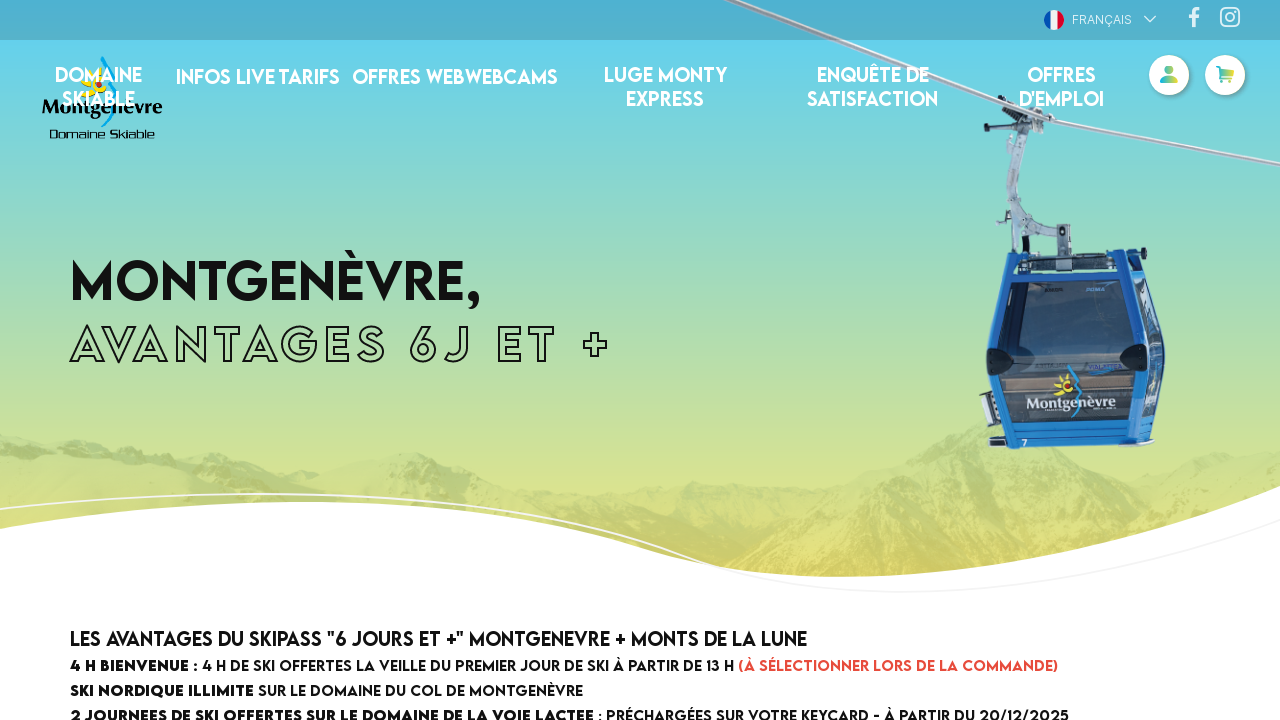

--- FILE ---
content_type: text/html; charset=UTF-8
request_url: https://skipass.montgenevre.com/fr/avantages-6-jours
body_size: 7916
content:
<!DOCTYPE html><html                             lang="skipass, ski, forfait de ski, montgenèvre, alpes"
                             data-instance="montgenevreb2c"
                                                        data-custom="true"><head><meta charset="utf-8"><meta name="viewport" content="width=device-width, initial-scale=1.0, maximum-scale=1.0, user-scalable=no" /><meta http-equiv="X-UA-Compatible" content="IE=Edge" /><meta name="keywords" content="forfait de ski, forfaits de ski, skipass, forfait de ski, forfaits de ski, skipass, forfait de ski, forfaits de ski, skipass" /><meta name="description" content="Achetez ou rechargez votre forfait de ski en ligne. Site officiel des Remont&eacute;es M&eacute;caniques" /><meta name="robots" content="index, follow" /><meta name="viewport" content="width=device-width, height=device-height, user-scalable=no" /><meta name="HandheldFriendly" content="true" /><meta property="og:site_name" content="Forfaits de ski - Vente en Ligne Officielle - Achat Rechargement" /><meta property="og:description" content="Achetez ou rechargez votre forfait de ski en ligne. Site officiel des Remont&eacute;es M&eacute;caniques" /><meta http-equiv="Content-Type" content="text/html; charset=utf-8" /><meta http-equiv="X-Ua-Compatible" content="IE=edge" /><title>Forfaits de ski - Vente en Ligne Officielle - Achat Rechargement</title><link rel="icon" href="/media/image/montgenevreb2c/cms/media/site_eliberty/favicon.png" /><link rel="apple-touch-icon" href="/media/image/montgenevreb2c/cms/media/site_eliberty/favicon.png" /><link rel="stylesheet" href="/build/redpill/redpill-front.f937f2a0.css?v=20260122100500_v3.778.0"><link href="/build/front/atomic_redpill_front.css?v=20260122100500_v3.778.0" type="text/css" rel="stylesheet"
                      media="screen" /><style>.sm ul a {background: rgba(0,0,0,0.4);}</style><link rel="stylesheet" type="text/css" media="screen" href="/css/customstylesheet?website=/montgenevreb2c/cms/content/sites/site-2022"><script src="/./tarteaucitronjs/tarteaucitron.js?v=20260122100500_v3.778.0"></script><link rel="stylesheet" href="/build/redpill/montgenevreb2c.f937f2a0.css?v=20260122100500_v3.778.0"><link
                rel="alternate"
                hreflang="skipass, ski, forfait de ski, montgenèvre, alpes"
                href="https://skipass.montgenevre.com/fr/avantages-6-jours"
            /><link
                rel="alternate"
                hreflang="skipass, sci, monginevro, alpi"
                href="https://skipass.montgenevre.com/it/avantages-6-jours"
            /><link
                rel="alternate"
                hreflang="skipass, ski, montgenèvre, alps"
                href="https://skipass.montgenevre.com/en/avantages-6-jours"
            /><link rel="stylesheet" type="text/css" rel="stylesheet" media="screen" href="/css/cmsstylesheet"><script src="https://cdnjs.cloudflare.com/ajax/libs/stickyfill/2.0.3/stickyfill.min.js"></script><!-- Google Tag Manager --><script>(function(w,d,s,l,i){w[l]=w[l]||[];w[l].push({'gtm.start':
            new Date().getTime(),event:'gtm.js'});var f=d.getElementsByTagName(s)[0],
            j=d.createElement(s),dl=l!='dataLayer'?'&l='+l:'';j.async=true;j.src=
            'https://www.googletagmanager.com/gtm.js?id='+i+dl;f.parentNode.insertBefore(j,f);
            })(window,document,'script','dataLayer','GTM-MXQ6FVN5');</script><!-- End Google Tag Manager --><!-- Google Tag Manager --><script>(function(w,d,s,l,i){w[l]=w[l]||[];w[l].push({'gtm.start':
            new Date().getTime(),event:'gtm.js'});var f=d.getElementsByTagName(s)[0],
            j=d.createElement(s),dl=l!='dataLayer'?'&l='+l:'';j.async=true;j.src=
            'https://www.googletagmanager.com/gtm.js?id='+i+dl;f.parentNode.insertBefore(j,f);
            })(window,document,'script','dataLayer','GTM-MFQZD9G');</script><!-- End Google Tag Manager --></head><body style="font-family: 'Regular';" ><!-- Google Tag Manager (noscript) --><noscript><iframe src="https://www.googletagmanager.com/ns.html?id=GTM-MXQ6FVN5" height="0" width="0" style="display:none;visibility:hidden"></iframe></noscript><!-- End Google Tag Manager (noscript) --><!-- Google Tag Manager (noscript) --><noscript><iframe src="https://www.googletagmanager.com/ns.html?id=GTM-MFQZD9G" height="0" width="0" style="display:none;visibility:hidden"></iframe></noscript><!-- End Google Tag Manager (noscript) --><div class="wrme menuleft noresp"><div id="rp_left_area" class="rp_left_area"><div class="menu_layer"></div><header id="homepage_header" class="mtgv_header"><div class="right-area"><div class="mtgv_headerTop"><div class="mtgv_headerTop_languages"><ul id="lang_menu" class="sm menu-sm cvp-sideMenu"><li><a><img src="/bundles/redpill/images/front/svg/ball-fr.svg?v=20260122100500_v3.778.0" alt="" class="lang_flag">
                    Français
        </a><ul class="submenu" style="display: none;"><li><a href="/it/avantages-6-jours"
                data-lang="it"><img src="/bundles/redpill/images/front/svg/ball-it.svg?v=20260122100500_v3.778.0" alt="" class="lang_flag">
                                Italien
              </a></li><li><a href="/en/avantages-6-jours"
                data-lang="en"><img src="/bundles/redpill/images/front/svg/ball-en.svg?v=20260122100500_v3.778.0" alt="" class="lang_flag">
                                Anglais
              </a></li></ul></li></ul></div><div class="mtgv_headerTop_socialMedia"><a href="https://www.facebook.com/profile.php?id=61566915772073" target="_blank"><i class="mtgvIcon-facebook"></i></a><a href="https://www.instagram.com/montgenevre_domaine_skiable" target="_blank"><i class="mtgvIcon-instagram"></i></a></div></div><div class="mtgv_headerNav"><a class="mtgv_headerNav_logo" href="/fr/"><img src="/media/image/montgenevreb2c/cms/media/refont-2022/homeTarif/Logo_MTG.png" class="img-responsive center-block margin-logo"></a><div id="user-menu"><div class="mtgv_menuIcon_container"><div class="mtgv_menuIcon mtgv_menuIcon-white"><i class="mtgvIcon-menu"></i></div><div class="mtgv_menuIcon mtgv_menuIcon-gradient"><i class="mtgvIcon-menu"></i></div><div class="mtgv_menuIcon mtgv_menuIcon-black"><i class="mtgvIcon-menu"></i></div><div class="mtgv_menuIcon mtgv_menuIcon-white mtgv_menuIcon-close"><i class="mtgvIcon-cross"></i></div><div class="mtgv_menuIcon mtgv_menuIcon-gradient mtgv_menuIcon-close"><i class="mtgvIcon-cross"></i></div><div class="mtgv_menuIcon mtgv_menuIcon-black mtgv_menuIcon-close"><i class="mtgvIcon-cross"></i></div></div></div></div><div class="mtgv_headerMenu"><div class="mtgv_headerMenu_linkList"><ul class="mtgv_headerMenu_mainLink"><li><a
                    href="/fr/domaine"
                                        class="mtgv_headerMenuLink"
                    ><span class="mtgv_headerMenuLink_icon"><i class="mtgv_icon-chevron-down"></i></span><span class="mtgv_headerMenuLink_label">
                      Domaine Skiable
                    </span></a></li><li><a
                    href="https://skipass.montgenevre.com/fr/info-live"
                                        class="mtgv_headerMenuLink"
                    ><span class="mtgv_headerMenuLink_icon"><i class="mtgv_icon-chevron-down"></i></span><span class="mtgv_headerMenuLink_label">
                      Infos live
                    </span></a></li><li><a
                    href="/fr/tarifs-guichet"
                                        class="mtgv_headerMenuLink"
                    ><span class="mtgv_headerMenuLink_icon"><i class="mtgv_icon-chevron-down"></i></span><span class="mtgv_headerMenuLink_label">
                      Tarifs
                    </span></a></li><li><a
                    href="/fr/offres-web"
                                        class="mtgv_headerMenuLink"
                    ><span class="mtgv_headerMenuLink_icon"><i class="mtgv_icon-chevron-down"></i></span><span class="mtgv_headerMenuLink_label">
                      Offres web
                    </span></a></li><li><a
                    href="/fr/webcams"
                                        class="mtgv_headerMenuLink"
                    ><span class="mtgv_headerMenuLink_icon"><i class="mtgv_icon-chevron-down"></i></span><span class="mtgv_headerMenuLink_label">
                      Webcams
                    </span></a></li><li><a
                    href="https://skipass.montgenevre.com/fr/luge-monty-express"
                                        class="mtgv_headerMenuLink"
                    ><span class="mtgv_headerMenuLink_icon"><i class="mtgv_icon-chevron-down"></i></span><span class="mtgv_headerMenuLink_label">
                      Luge Monty Express
                    </span></a></li><li><a
                    href="http://vip.sphinxonline.net/g2a/HTML_montgenevre/WEB.html"
                                        class="mtgv_headerMenuLink"
                    ><span class="mtgv_headerMenuLink_icon"><i class="mtgv_icon-chevron-down"></i></span><span class="mtgv_headerMenuLink_label">
                      Enquête de satisfaction
                    </span></a></li><li><a
                    href="https://skipass.montgenevre.com/fr/offres-emploi"
                                        class="mtgv_headerMenuLink"
                    ><span class="mtgv_headerMenuLink_icon"><i class="mtgv_icon-chevron-down"></i></span><span class="mtgv_headerMenuLink_label">
                      Offres d&#039;emploi
                    </span></a></li></ul><div class="mtgv_headerMenu_userLink"><ul id="account_menu" class="sm menu-sm"><li><a href="/fr/profil/"><span class="mtgv_menuIcon_container"><span class="mtgv_menuIcon mtgv_menuIcon-white"><i class="mtgvIcon-acount"></i></span><span class="mtgv_menuIcon mtgv_menuIcon-gradient"><i class="mtgvIcon-acount"></i></span><span class="mtgv_menuIcon mtgv_menuIcon-black"><i class="mtgvIcon-acount"></i></span></span><span class="account_label">
        Mon Compte
      </span></a></li></ul><a class="user-menu-item top-panier" href="/fr/cart"><span class="mtgv_menuIcon_container" id="menu_cart_count" data-count=""><span class="mtgv_menuIcon mtgv_menuIcon-white"><i class="mtgvIcon-cart"></i></span><span class="mtgv_menuIcon mtgv_menuIcon-gradient"><i class="mtgvIcon-cart"></i></span><span class="mtgv_menuIcon mtgv_menuIcon-black"><i class="mtgvIcon-cart"></i></span></span><span class="cart_label">Panier</span></a></div></div></div></div></header><div class="container cmsPageContainer "><!-- Start header --><div class="mtgv_headerCms"><div class="mtgv_headerCms_content"><div class="mtgv_headerImage mtgv_headerImage-pageCms"><div class="mtgv_headerImageBackground">&nbsp;</div><div class="mtgv_headerImage_content"><div class="mtgv_headerImageTile container"><!-- Header title --><p class="mtgv_headerImageTile_title">Montgen&egrave;vre,</p><!-- Header desc --><h1 class="mtgv_headerImageTile_subTitle">AVANTAGES 6J ET +</h1></div></div></div></div></div><!-- End header --><!-- /blockDomaine --><!-- blockListProduct --><p>&nbsp;</p><h4>LES AVANTAGES DU SKIPASS &quot;6 JOURS ET +&quot; MONTGENEVRE + MONTS DE LA LUNE</h4><ul><li><h5><strong>4 H Bienvenue :</strong> 4 h de ski offertes la veille du premier jour de ski &agrave; partir de 13 h&nbsp;<span style="color:#e74c3c;">(&agrave; s&eacute;lectionner lors de la commande)</span></h5></li><li><h5><strong>SKI NORDIQUE ILLIMITE</strong> sur le domaine du Col de Montgen&egrave;vre</h5></li><li><h5><strong>2 JOURNEES DE SKI OFFERTES sur le domaine de la VOIE LACTEE </strong>: pr&eacute;charg&eacute;es sur votre keycard - &agrave; partir du 20/12/2025</h5></li><li><h5><strong>GRANDE GALAXIE :</strong> 1 journ&eacute;e offerte dans chacune des stations suivantes : Serre-Chevalier, Puy Saint Vincent, Alpe d&#39;Huez, 2 Alpes pendant la dur&eacute;e validit&eacute; de votre forfait. &agrave; partir du 20/12/2025</h5><p><a class="mtgv_button mtgv_button-gradient" href="https://skipass.montgenevre.com/fr/galaxie">PLUS D&#39;INFO SUR LA GRANDE GALAXIE</a></p></li><li><h5><strong>1 JOURNEE DE SKI A -25% A LA GRAVE</strong> pendant la dur&eacute;e de validit&eacute; de votre forfait.&nbsp;&agrave; partir du 20/12/2025</h5></li><li><h5><strong>1 JOURNEE DE SKI offerte A BARDONECCHIA</strong> pendant la dur&eacute;e de validit&eacute; de votre forfait. &agrave; partir du 20/12/2025</h5></li></ul><ul><li><h5><strong>LUGE MONTY EXPRESS :</strong> Tarif pr&eacute;ferentiel &agrave; 9,70 &euro; / tour pendant la dur&eacute;e de validit&eacute; du forfait</h5></li><li><h5><strong>OFFRE DIRETTO (&agrave; partir de 2 forfaits &quot;6 jours et +&quot; adulte) :</strong> Tarif pr&eacute;ferentiel pour le tunnel du frejus <span style="color:#e74c3c;">(&agrave; s&eacute;lectionner lors de la commande) </span>-<span style="color:#e74c3c;">&nbsp;</span><b><span style="border:none windowtext 1.0pt; font-size:10.5pt; padding:0cm"><span style="font-family:inherit"><span style="color:#111111">PARTENARIAT AVEC LE TUNNEL DE FREJUS uniquement pour les achats web avant le s&eacute;jour</span></span></span></b></h5></li></ul><h5><a class="mtgv_button mtgv_button-gradient" href="https://skipass.montgenevre.com/fr/diretto">PLUS D&#39;INFO SUR L&#39;offre diretto</a></h5></div><div data-cms-type="footer" style="background-color:transparent" class=""><div id="block-montgenevreb2c-cms-content-sites-site-2022-footetr-footer" class="cmf-block  cmf-block-string"><div class="mtgv_footer"><div class="mtgv_footer_header"><div class="mtgv_footer_title"><div class="mtgv_titleArrow"><h2 class="mtgv_titleArrow_title"><span>Newsletter</span></h2><div class="mtgv_titleArrow_content"><p class="mtgv_titleArrow_description">Pour recevoir un bol d&rsquo;air frais de nos montagnes, abonnez-vous :</p><div class="mtgv_newsletterForm"><form action="https://2a6f0c4f.sibforms.com/serve/[base64]" data-type="subscription" id="sib-form" method="POST"><div class="mtgv_verticalFom"><div class="mtgv_verticalFom_input"><input autocomplete="off" class="input mtgv_fomInput" data-required="true" id="EMAIL" name="EMAIL" placeholder="votre@email.com" type="text" /><!-- <input
                                        class="mtgv_fomInput"
                                        type="text"
                                        placeholder="votre@email.com"
                                    /> --></div><div class="mtgv_verticalFom_button"><button class="mtgv_button mtgv_button-gradient" form="sib-form" type="submit">S&rsquo;inscrire</button></div></div></form></div></div></div></div><div class="mtgv_footer_illustration"><img alt="Montagne illustration" class="mtgv_footer_illustration_image" src="/media/image/montgenevreb2c/cms/media/refont-2022/footer/illustration.jpg" /></div></div><div class="mtgv_footer_content"><div class="container"><div class="mtgv_footerContact"><h3 class="mtgv_footerContact_title">Contact</h3><div class="mtgv_footerContact_content"><h5><a class="mtgv_button mtgv_button-gradient" href="https://rm-montgenevre.requete-online.com/">NOUS CONTACTER</a></h5><p>&nbsp;</p><p>RARM Montgen&egrave;vre</p><p>817 Route d&#39;Italie<br />
05100 Montgen&egrave;vre</p></div></div><div class="mtgv_footerLinks"><div class="mtgv_footerLinks_col"><div class="mtgv_footerLinkList"><h4 class="mtgv_footerLinkList_title">&nbsp;</h4><h4 class="mtgv_footerLinkList_title">Conditions</h4><ul class="mtgv_footerLinkList_list"><li><a href="/media/download/montgenevreb2c/cms/media/refont-2022/pdf/CGVU_FRA_JUIN_2025-1.pdf">Conditions g&eacute;n&eacute;rales de vente </a></li><li><a href="/media/download/montgenevreb2c/cms/media/refont-2022/pdf/CPVAD_FRA_JUIN_2025.pdf">Conditions d&rsquo;utilisation du site </a></li><li><a href="/media/download/montgenevreb2c/cms/media/refont-2022/pdf/2.%20ARRETE%20GENERAL%20PRATIQUE%20DU%20SKI%20ALPIN%20MTG.pdf">Arr&ecirc;t&eacute; Municipal : ski alpin</a></li><li><a href="/media/download/montgenevreb2c/cms/media/refont-2022/pdf/3.%20ARRETE%20GENERAL%20PRATIQUE%20SKI%20DE%20FOND%20MTG.pdf">Arr&ecirc;t&eacute; Municipal : ski nordique</a></li><li><a href="https://skipass.montgenevre.com/fr/ski-en-italie">Ski en Italie : sp&eacute;cificit&eacute;s</a></li><li><a href="https://www.sftrf.fr/fr/il4-sftrf_p85-tunnel.aspx">DIRETTO : classification des v&eacute;hicules</a></li><li><a href="https://skipass.montgenevre.com/fr/assurance">Informations assurance Assur&#39;Glisse</a></li><li><a href="https://skipass.montgenevre.com/fr/index-egalite-professionnelle">Index &eacute;galit&eacute; professionnelle</a></li><li>&nbsp;</li></ul></div></div><div class="mtgv_footerLinks_col"><div class="mtgv_footerLinkList"><h4 class="mtgv_footerLinkList_title">&nbsp;</h4><h4 class="mtgv_footerLinkList_title">Liens partenaires</h4></div><div class="mtgv_footerLinkList"><ul class="mtgv_footerLinkList_list"><li><a href="http://montgenevre.com/">Office de&nbsp;tourisme </a></li><li><a href="https://www.durancia.com/">Centre Baln&eacute;o &amp; Spa DURANCIA </a></li><li><a href="https://montgenevre.fr/">Mairie de Montgen&egrave;vre</a></li><li><a href="https://www.maregionsud.fr/"><img alt="" src="/media/image/montgenevreb2c/cms/media/refont-2022/footer/LOGO-region.png" style="width: 200px; height: 118px;" /></a></li></ul></div></div></div></div></div></div><style type="text/css">.mtgv_domaineMap_map {
background-image: url(https://skipass.montgenevre.com/media/image/montgenevreb2c/cms/media/refont-2022/plan-home-page-2023-2024.jpg);
}
</style></div></div><div id="super_bottom"><div class="container"><div class="subBottom-text"><span class="extraBottom-text">
                2025 © Régie Autonome des Remontées Mécaniques de Montgenèvre Powered by
            </span><a href="https://www.eliberty.fr" target="_blank"><img src="/bundles/redpill/images/front/elib.png?v=20260122100500_v3.778.0" alt="" class="img-responsive"></a></div></div></div></div><div id="rp_right_area"><div class="listing notop" data-lateral-show="menu"><p class="listing_title">Toutes les rubriques</p><ul class="listing_list"><li class="listing_listItem"><a href="/fr/domaine" >Domaine Skiable</a></li><li class="listing_listItem"><a href="https://skipass.montgenevre.com/fr/info-live" >Infos live</a></li><li class="listing_listItem"><a href="/fr/tarifs-guichet" >Tarifs</a></li><li class="listing_listItem"><a href="/fr/offres-web" >Offres web</a></li><li class="listing_listItem"><a href="/fr/webcams" >Webcams</a></li><li class="listing_listItem"><a href="https://skipass.montgenevre.com/fr/luge-monty-express" >Luge Monty Express</a></li><li class="listing_listItem"><a href="http://vip.sphinxonline.net/g2a/HTML_montgenevre/WEB.html" >Enquête de satisfaction</a></li><li class="listing_listItem"><a href="https://skipass.montgenevre.com/fr/offres-emploi" >Offres d&#039;emploi</a></li><li class="listing_listItem listing_listItem-language info-menu-burger"><a class="parent_submenu">Changer de langue<i class="fa fa-chevron-right pull-right"></i></a><ul class="submenu"><p class="listing_title parent_submenu_back"><i class="fa fa-chevron-left pull-left"></i> Changer de langue</p><li><a href="/it/avantages-6-jours"
                                   data-lang="it">IT</a></li><li><a href="/en/avantages-6-jours"
                                   data-lang="en">EN</a></li></ul></li><li class="listing_listItem listing_listItem-account info-menu-burger"><a href="/fr/profil/">Mon Compte</a></li></ul></div></div></div><div id="modal" class="modal fade" tabindex="-1" role="dialog"><div class="modal-dialog" role="document"><div class="modal-content"><div class="modal-header"><div class="modal-title"></div><button type="button" class="close" data-dismiss="modal" aria-label="Close"><span
                                aria-hidden="true">&times;</span></button></div><div class="modal-body"></div></div></div></div><script>
          var needCallYoutubeApi = true;
        </script><script type="text/javascript" src="//cdn.jsdelivr.net/npm/jquery@3.5.1/dist/jquery.min.js"></script><script src="/bundles/mopabootstrap/bootstrap-sass/assets/javascripts/bootstrap/carousel.js?v=20260122100500_v3.778.0"></script><script src="/bundles/mopabootstrap/bootstrap-sass/assets/javascripts/bootstrap/collapse.js?v=20260122100500_v3.778.0"></script><script src="/bundles/mopabootstrap/bootstrap-sass/assets/javascripts/bootstrap/modal.js?v=20260122100500_v3.778.0"></script><script src="/bundles/mopabootstrap/bootstrap-sass/assets/javascripts/bootstrap/tooltip.js?v=20260122100500_v3.778.0"></script><script src="/bundles/mopabootstrap/bootstrap-sass/assets/javascripts/bootstrap/popover.js?v=20260122100500_v3.778.0"></script><script src="/bundles/mopabootstrap/bootstrap-sass/assets/javascripts/bootstrap/tab.js?v=20260122100500_v3.778.0"></script><script src="/bundles/mopabootstrap/bootstrap-sass/assets/javascripts/bootstrap/transition.js?v=20260122100500_v3.778.0"></script><script src="https://cdnjs.cloudflare.com/ajax/libs/jquery.smartmenus/1.1.1/jquery.smartmenus.min.js"></script><script src="/bundles/redpill/js/main.js?v=20260122100500_v3.778.0"></script><script src="/bundles/redpill/js/front/menu.js?v=20260122100500_v3.778.0"></script><script src="/bundles/redpill/js/front/scroll.js?v=20260122100500_v3.778.0"></script><script src="/bundles/redpillcms/js/jquery.panorama_viewer.js?v=20260122100500_v3.778.0"></script><script src="https://cdnjs.cloudflare.com/ajax/libs/scrollmonitor/1.2.2/scrollMonitor.js"></script><script src="https://cdnjs.cloudflare.com/ajax/libs/jquery-smooth-scroll/1.7.2/jquery.smooth-scroll.min.js"></script><script src="/bundles/redpillcms/js/blocks.js?v=20260122100500_v3.778.0"></script><script src="/bundles/redpill/js/front/front.js?v=20260122100500_v3.778.0"></script><script src="/bundles/redpill/js/homepage-selectorv2.js?v=20260122100500_v3.778.0"></script><script src="https://cdnjs.cloudflare.com/ajax/libs/moment.js/2.22.2/moment-with-locales.min.js"></script><script src="https://cdnjs.cloudflare.com/ajax/libs/moment-timezone/0.5.0/moment-timezone-with-data.min.js"></script><script src="https://cdnjs.cloudflare.com/ajax/libs/selectize.js/0.12.4/js/standalone/selectize.js"></script><script src="https://cdnjs.cloudflare.com/ajax/libs/underscore.js/1.12.1/underscore-min.js"></script><script src="/bundles/redpill/js/front/skigurureviews.js?v=20260122100500_v3.778.0"></script><script type="text/javascript">
        var RpSearchEngineData = {
        settings: {"generic":{"webinstance":"montgenevreb2c","locale":"fr"},"apiData":{"urls":{"simulationResolver":"https:\/\/skipass.montgenevre.com\/proxy\/call\/simulationResolver","offersSearch":"https:\/\/skipass.montgenevre.com\/proxy\/call\/offersSearch","products":"https:\/\/skipass.montgenevre.com\/proxy\/call\/products"},"headers":{"Content-Type":"application\/json","Accept":"application\/json;version=v2","Accept-Language":"fr","jwt":"eyJ0eXAiOiJKV1QiLCJhbGciOiJIUzI1NiJ9.[base64].86UaYTZJ44YUxJMwiTP3jrakuaujsZPYGQQsv2zw2M0"}},"searchEngine":{"maxOverallQuantity":12}},
        translations: {"common.the":"Le","common.from":"Du","common.to":"Au","common.today":"Aujourd'hui","common.tomorrow":"Demain","common.search":"Rechercher","common.search.skipass":"J'ACHETE UN FORFAIT","common.moreInfo":"Infos","common.order":"Commander","common.home":"Accueil","common.ageRange":"{ageMin} - {ageMax} ans","common.skier.count":"{count, plural, =0 {aucun skieur} one {# skieur} other {# skieurs}}","common.promotions.applied":"{count, plural,=0 {} one {Promotion appliqu\u00e9e} other {Promotions appliqu\u00e9es}}","search.no_product_found":"Aucun produit ne correspond \u00e0 votre recherche. Veuillez r\u00e9essayer en modifiant les param\u00e8tres.","search.filter.date.label":"Date de d\u00e9but","search.filter.until_season_end.label":"Valable jusqu'\u00e0 la fin de saison","search.filter.date.validation":"Choisir cette date","search.filter.date.validation.plural":"Choisir ces dates","search.filter.dateRange.label":"Du {dateFrom} au {dateTo}","search.filter.duration.label":"Dur\u00e9e","search.filter.duration_one_day_or_less.label":"1 jour","search.filter.duration.validation":"Choisir cette dur\u00e9e","search.filter.duration.validation.plural":"Choisir ces dur\u00e9es","search.filter.skiers.label":"Skieurs","search.filter.skiers.validation":"Choisir ce skieur","search.filter.skiers.validation.plural":"Choisir ces skieurs","search.filter.contractor.validation":"Choisir cette station","search.filter.contractor.label":"Station"},
        contractors: [{"id":180,"label":"Montgen\u00e8vre","consumerCategories":[{"id":17068,"shortname":"CHILD","age_min":6,"age_max":14,"year_min":null,"year_max":null,"position":447,"label":"Junior"},{"id":17069,"shortname":"TEENAGER","age_min":15,"age_max":17,"year_min":null,"year_max":null,"position":448,"label":"Jeune"},{"id":17070,"shortname":"ADULT","age_min":18,"age_max":64,"year_min":null,"year_max":null,"position":450,"label":"Adulte"},{"id":17071,"shortname":"SENIOR","age_min":65,"age_max":74,"year_min":null,"year_max":null,"position":450,"label":"Senior"}],"validityCategories":[{"shortname":"1DAYM","value":1,"position":10,"skidate_needed":true,"additional_only":false,"product_id":23341,"flex_date":false,"has_student_conscat":false,"is_dynamic_pricing_enabled":false,"label":"1 Jour"},{"shortname":"2DAYM","value":2,"position":20,"skidate_needed":true,"additional_only":false,"product_id":23342,"flex_date":false,"has_student_conscat":false,"is_dynamic_pricing_enabled":false,"label":"2 Jours"},{"shortname":"3DAYM","value":3,"position":30,"skidate_needed":true,"additional_only":false,"product_id":23343,"flex_date":false,"has_student_conscat":false,"is_dynamic_pricing_enabled":false,"label":"3 Jours"},{"shortname":"4DAYM","value":4,"position":40,"skidate_needed":true,"additional_only":false,"product_id":23344,"flex_date":false,"has_student_conscat":false,"is_dynamic_pricing_enabled":false,"label":"4 Jours"},{"shortname":"5DAYM","value":5,"position":50,"skidate_needed":true,"additional_only":false,"product_id":23345,"flex_date":false,"has_student_conscat":false,"is_dynamic_pricing_enabled":false,"label":"5 Jours"},{"shortname":"6DAYGLX","value":6,"position":60,"skidate_needed":true,"additional_only":false,"product_id":23305,"flex_date":false,"has_student_conscat":false,"is_dynamic_pricing_enabled":false,"label":"6 Jours"},{"shortname":"7DAY","value":7,"position":70,"skidate_needed":true,"additional_only":false,"product_id":23347,"flex_date":false,"has_student_conscat":false,"is_dynamic_pricing_enabled":false,"label":"7 Jours"},{"shortname":"8DAY","value":8,"position":80,"skidate_needed":true,"additional_only":false,"product_id":23349,"flex_date":false,"has_student_conscat":false,"is_dynamic_pricing_enabled":false,"label":"8 Jours"},{"shortname":"9DAYLV","value":9,"position":2475,"skidate_needed":true,"additional_only":false,"product_id":107295,"flex_date":false,"has_student_conscat":false,"is_dynamic_pricing_enabled":false,"label":"9 Jours"},{"shortname":"10DAYLV","value":10,"position":2485,"skidate_needed":true,"additional_only":false,"product_id":107296,"flex_date":false,"has_student_conscat":false,"is_dynamic_pricing_enabled":false,"label":"10 Jours"},{"shortname":"11DAYLV","value":11,"position":2490,"skidate_needed":true,"additional_only":false,"product_id":107297,"flex_date":false,"has_student_conscat":false,"is_dynamic_pricing_enabled":false,"label":"11 Jours"},{"shortname":"12DAYLV","value":12,"position":2495,"skidate_needed":true,"additional_only":false,"product_id":107298,"flex_date":false,"has_student_conscat":false,"is_dynamic_pricing_enabled":false,"label":"12 Jours"},{"shortname":"13DAYLV","value":13,"position":2500,"skidate_needed":true,"additional_only":false,"product_id":107299,"flex_date":false,"has_student_conscat":false,"is_dynamic_pricing_enabled":false,"label":"13 Jours"},{"shortname":"SEASON","value":30,"position":1,"skidate_needed":false,"additional_only":false,"product_id":46098,"flex_date":false,"has_student_conscat":false,"is_dynamic_pricing_enabled":false,"label":"SAISON"}],"calendar":{"firstSellableDate":"2026-01-23","lastSellableDate":"2026-05-31"}}],
    };
</script><script src="/build/front/atomic_redpill_front.js?v=20260122100500_v3.778.0"></script><script type="text/javascript">
    var app_locale = 'fr';
    var menu_info_url = '/fr/menu/info';
    var app_currency = '\u20AC';
</script><script>
    var redpillTranslate = ((typeof redpillTranslate === 'object') ? redpillTranslate : {});

    redpillTranslate.cookie = {
        privacyUrlText: "Lisez\u0020aussi\u0020notre",
    };
    
    redpillTranslate.form_label_confirm = "Les champs sont identiques";
    redpillTranslate.form_label_notconfirm = "Les champs ne sont pas identiques";
    redpillTranslate.form_password_min_char = 10
    redpillTranslate.form_label_choose = "Choisir";
    redpillTranslate.qr_modal_error_webcam = "Caméra introuvable, veuillez saisir votre numéro de carte à la main";
    redpillTranslate.qr_modal_error = "Impossible de relire votre QRCode, veuillez réessayer ou saisir votre numéro de carte à la main";
    redpillTranslate.qr_modal_warning_ios = "Attention: Sur IOS seul le navigateur Safari est autorisé à acceder au caméra";
    redpillTranslate.markerIcons = {
    carddeposit: '/bundles/redpill/images/phone.svg?v=20260122100500_v3.778.0',
    cashdesk: '/bundles/redpill/images/cashdesk.svg?v=20260122100500_v3.778.0',
    vendingmachine: '/bundles/redpill/images/vendingmachine.svg?v=20260122100500_v3.778.0'
    };
    redpillTranslate.markerPaths = {
    carddeposit: '/bundles/redpill/images/phone-marker.png',
    cashdesk: '/bundles/redpill/images/cashdesk-marker.png',
    vendingmachine: '/bundles/redpill/images/borne-marker.png'
    };
    redpillTranslate.markerMessages = {
    carddeposit: 'N\u00E9cessite\u0020d\u0027\u00EAtre\u0020en\u0020possession\u0020d\u0027un\u0020smartphone\u0020avec\u0020une\u0020connexion\u0020internet\u0020\u0028Wifi,\u00203G\u0029\u0020pour\u0020activer\u0020votre\u0020commande',
    vendingmachine: 'N\u00E9cessite\u0020d\u0027\u00EAtre\u0020en\u0020possession\u0020du\u0020QR\u0020code\u0020de\u0020confirmation\u0020\u0028re\u00E7u\u0020par\u0020mail\u0029\u0020pour\u0020r\u00E9cup\u00E9rer\u0020votre\u0020commande'
    };
    redpillTranslate.alert = {
    button: {
        cancel: "Annuler",
        confirm: "Supprimer"
    },
    message: {
        deleteKeycard: "Voulez\u002Dvous\u0020supprimer\u0020cette\u0020carte\u0020\u003F",
        deleteProductItem: "\u00CAtes\u002Dvous\u0020s\u00FBr\u0020de\u0020vouloir\u0020supprimer\u0020ce\u0020produit\u0020du\u0020panier\u0020\u003F",
        deleteOptionItem: "\u00CAtes\u002Dvous\u0020s\u00FBr\u0020de\u0020vouloir\u0020supprimer\u0020cette\u0020option\u0020du\u0020panier\u0020\u003F",
        emptyCart: "\u00CAtes\u002Dvous\u0020s\u00FBr\u0020de\u0020vouloir\u0020vider\u0020votre\u0020panier\u0020\u003F",
        success: "Merci\u0020de\u0020patienter\u0020quelques\u0020secondes"
    },
    title: {
        deleteKeycard: 'Attention',
        deleteItem: "Supprimer\u0020du\u0020panier",
        emptyCart: 'Vider\u0020mon\u0020panier',
        success: "Suppression\u0020en\u0020cours"
    }
    };


    var redpillUrl = ((typeof redpillUrl === "object") ? redpillUrl : {});
    redpillUrl.ajax = ((typeof redpillUrl.ajax === "object") ? redpillUrl.ajax : {});
    redpillUrl.logout = "/fr/logout";
    redpillUrl.privacyPolicy = "/fr/cookie";
</script><script src="/build/redpill/montgenevreb2c.f937f2a0.js?v=20260122100500_v3.778.0"></script><script>
          $(function() {
            $(".opac_me").on("click", function() {
              $(this).parent().hide();
            });
          });
          document.body;
        </script></body></html>

--- FILE ---
content_type: text/css; charset=UTF-8
request_url: https://skipass.montgenevre.com/css/customstylesheet?website=/montgenevreb2c/cms/content/sites/site-2022
body_size: 4820
content:

html * {
    --cvpv2_primary_color: #000000;
    --cvpv2_secondary_color: #000000;
    --cvpv2_utilitary_color: #000000;
    --main-color:#111111;
    --main-bg-color:#ffffff;
    --menucolor: white;
    --menupushlayercolor: rgba(0,0,0,0.6);
    --menupushtopcorner: #000000;
    --menusmallcolor: #000000;
    --menusmallbgcolor: white;
    --menustickybgcolor: rgba(0,0,0,0.4);
    --menusubmenuhovercolor: black;
    --salefunnelv2_gl_btn_bgcolor: #111111;
    --selectorv2_finder_bg: #000000;
    --selectorv2_finder_color: ;
    --salefunnelv2_gl_utilitary_color: #111111;
}
#top_breadcrumbs ul > li, #top_breadcrumbs ul > li .fa { color:white; }
#top_breadcrumbs { background-color:#bcd0ea; }

.btn-main,
.btn-main:active,
.btn-main:hover,
.btn-main:focus  {background-color: #111111; border-color: #111111; color: white;}

.flat-btn{  color: #111111;  border-color: #111111;}

#main_content .skier_have_cards a{color: #111111;}
#main_content .cart_item .cart_sub_item .switch{border:1px solid #111111;}
#main_content .cart_item .cart_sub_item .switch span {color: #111111;}
#main_content .cart_item .cart_sub_item .switch span.active{color:white;background: #111111;}
#main_content .cart_item .cart_sub_item .item_option.badge_option{  color: #111111;}

#main_content .cart_delivery .estimated_label{color: #111111;}
#main_content .cart_delivery .subradio a{color: #111111;}

#main_content .cart_promo .promo_zone span:last-child{color: #111111;}
#main_content .cart_promo .estimated_label{color: #111111;}

#main_content .cart_asset .estimated_label{color: #111111;}

#main_content .cart_resume .taxes{color: #111111;}
#main_content .top_handfree{border-color:#111111;color:#111111;}
#main_content .top_handfree a{color:#111111;}
#clear_cart {color:#111111;border-bottom:5px solid #111111;}
.checkout_part_header{color: ; background: ;}
.checkout_part_header .logo .svg{ fill: ;}
.checkout_part_header.past {background: ;color: ;}
.checkout_part_header.past .logo .svg{fill: ;}

.skierInfosContainer .skierInfoData .productCategory { color: #111111; }
.msgCheckYes .nav-tabs.nav-justified { margin-bottom: 12px; !important; }
.msgCheckYes .nav-tabs.nav-justified > li:first-child > a{ margin-right: 10px; !important; }
.msgCheckYes .nav-tabs > li > a {  border: 0 !important; border-bottom: 1px solid #B0B0B0 !important; color: #B0B0B0 !important; border-radius: 0;  }
.msgCheckYes .nav-tabs > li.active > a {  border-bottom: 1px solid #111111 !important; color: #111111 !important; border-radius: 0; }
.detailItemContainer .validateButton .btnValidColor { background: #111111;  }
.skierInfosContainer .skierInfoContentImg .userSvg svg { fill: #111111; }
.ppHeader { background-color: #111111 !important; }
.validateButton > button > div > div {  background-color: #ffffff;  }
.keyCardAreaText .overlayLoading > div > div {  background-color: #111111;  }

.checkout_part_content.customize_v2 { background: transparent; margin-bottom: 20px; }

#react-customize .ItemsGroup .titleItemsGroup { color: #111111 !important; }
#react-customize .ItemsGroup .titleItemsGroup:after { border-color: #111111 !important; }

.label.label-lightgrey {
    background-color: #111111;
}

.towr {color: #111111;}
.option_wrapper .skieur_targeter.availabilitylist_wrapper .skier_target .people_wrapper .people_list .people {color: #000000;}
#detail_top #detail_selector{border: 1px solid #000000; background-color: white;}
#detail_top #detail_selector .dropdown-selector{border-color: white;}
#detail_top #detail_selector .dropdown-selector span.skier_age{color: rgba(0,0,0,1);}
#detail_top #detail_selector .dropdown-selector:hover,
#detail_top #detail_selector .dropdown-selector .domaine_form {color: #000000;}
#detail_top #detail_selector .dropdown-selector:not(.open) .domaine_form p {border-top-color: lightgrey;}
#detail_top #detail_selector .dropdown-selector.open{border-color: #000000;}
#detail_top #detail_selector .dropdown-selector.open .domaine_form {background: white;border-color: #000000;}
#detail_top #detail_selector .selector_dates_inputs{border-right: 1px solid #000000;}
.container.pictureHolder #detail_top_content .detail_titles_container:first-child .title{background-color: inherit;}
.detail_header .box_student{border: 1px solid #000000;}
.detail_header .selected{background-color: #000000 !important;color: white;}
.detail_header .bookingProduct .selected{background-color: white !important; color: #000000;}

.check_coupons h4{color: black; display: inline;}
.check_coupons select{border-color: #000000;border-radius: 2px; padding: 5 20px;}
.check_coupons #coupons_collection input{border-color: #000000;border-radius: 2px; margin-bottom: 10px;}
.check_coupons .buttons button {padding: 10px 20px; background: #000000;border-color: #000000; color:white; border-style: none;}

.modal-footer .btn-primary {
    background-color: #111111 !important;
    border-color: #111111 !important;
}

.calendarItem-active {
    border: 1px solid #000000;
}

.pricingItem .btn-choice,
.ccChoice_itemTitle,
.ccChoice_btnValidSk,
.calendarPagination .react-datepicker-popper .react-datepicker__day--selected,
.dateSelector_choice_date.selected::after,
.skierSelector_availabilities .skierItemContent::after,
.hourSelector_availabilities .hourItemContent.selected::after,
.dateSelector .react-datepicker__day--selected,
.toggle-switch-inner::before,
.toggle-switch-inner::after,
.toggleSwitch_button-checked {
    background-color: #000000 !important;
}

.consumerCategoryFilter_consumerItem-active:hover,
.consumerCategoryFilter_consumerItem:hover,
.pricingItem .btn-choice,
.ccChoice_btnValidSk,
.consumerCategoryFilter_consumerItem-active,
.calendarPagination .react-datepicker-popper .react-datepicker__day--selected,
.dateSelector_choice_date::before,
.skierSelector_availabilities .skierItemContent::before,
.hourSelector_availabilities .hourItemContent::before,
.hourSelector .toggle-switch .toggle-switch-switch,
.dateSelector .react-datepicker__day--selected {
    border-color: #000000 !important;
}

.consumerCategoryFilter_consumerItem-active:hover,
.consumerCategoryFilter_consumerItem:hover,
.consumerCategoryFilter_consumerItem-active,
.option_header .selectionButton button, .option_header .selectionButton a,
.optionInfo_link, .optionInfo_more_link,
.dateSelector_choice_date,
.dateSelector .react-datepicker__input-container .selector_date_edit,
.skierSelector_availabilities .skierItemContent.selected,
.hourSelector_availabilities .hourItemContent.selected,
.hourSelector_editButton,
.consumerCategorySelector_buttons .remove,
.consumerCategorySelector_buttons .add,
.consumerCategorySelector .lblQuantity {
    color: #000000 !important;
}

.consumerCategorySelector_buttons .remove-disabled,
.consumerCategorySelector_buttons .add-disabled {
    color: #c9c9c9 !important;
}

.calendarPagination_weekPrev svg,
.calendarPagination_weekNext svg,
.ccChoice_skMinus svg,
.ccChoice_skPlus svg {
    fill: #000000 !important;
}

.optionInfo_link, .optionInfo_more_link,
.dateSelector .react-datepicker__input-container .selector_date_edit,
.hourSelector_editButton {
    border-bottom-color: #000000 !important;
}

.productPageMultipleCalendar .react-datepicker__day--in-range:not(.react-datepicker__day--outside-month):not(.react-datepicker__day--selected) {
    background-color: #111111 !important;
    opacity: .5;
}

.productPageMultipleCalendar .react-datepicker__day--selected:not(.react-datepicker__day--outside-month)  {
    background-color: #111111 !important;
    border-color: #111111 !important;
    opacity: 1;
}

.productPageCalendar .react-datepicker-popper .react-datepicker__day--selected,
.optionPageCalendar .react-datepicker-popper .react-datepicker__day--selected {
    background-color: #000000 !important;
    border-color: #000000 !important;
}

#detailV2_description .detailV2_tabs .tab-title {
    border-left-color: #111111;
}

.priceRecap .destockBtn,
.contentCalendarChoice .dates_validation button,
.modalSkiers .modalSkiersContent_validation button {
    background-color: #111111;
}

#detailV2_selector .detailSelector_title,
.modalDomainChoice .domainChoice_domainWrap .domainElement button,
#detailV2_selector #skierV2_selector .allSkiers:not(.allSkiers-loadingSkiers) .skier_recap span:nth-of-type(2).skierInsurance,
#detailV2_selector #skierV2_selector .allSkiers:not(.allSkiers-loadingSkiers) .skier_recap .gl-i-shield.skierInsurance,
#detailV2_selector #skierV2_selector .allSkiers:not(.allSkiers-loadingSkiers) .skier_recap .oneOption,
#detailV2_selector #skierV2_selector .allSkiers:not(.allSkiers-loadingSkiers) .skier_recap .variousOption,
#detailV2_headerBreadcrumb .optionV2_return a {
    color: #111111;
}

.modalDomainChoice .domainChoice_domainWrap .domainElement button,
.selectorDates_inputs:not(.selectorDates_inputs-loading)::after,
.selectorDates_inputs:not(.selectorDates_inputs-loading)::before,
#detailV2_selector #skierV2_selector .header:not(.loadingSkiers)::after,
#detailV2_selector #skierV2_selector .header:not(.loadingSkiers)::before,
#detailV2_header .header_duration::after,
#detailV2_header .header_duration::before,
#detailV2_header .header_domain::after,
#detailV2_header .header_domain::before,
.contentCalendarChoice .dates_label > div span:nth-of-type(2),
.modalSkiers .modalSkiersContent_quantity button::before,
.modalSkiers .modalSkiersContent_quantity span,
#detailV2_description .detailV2_tabs .tab-title span,
.breadcrumbProductPage ol .crumb.active, .breadcrumbProductPage ol .crumb.done,
.breadcrumbProductPage ol .crumb.active::before, .breadcrumbProductPage ol .crumb.done::before,
.contentCalendarChoice .dates_validation span,
.priceRecap_info:not(.mobile) {
    color: #111111;
}

.priceRecap_info.mobile {
    background-color: #111111;
}

.modalSkiers .modalSkiersContent_quantity-loading button::before,
.modalSkiers .modalSkiersContent_quantity-loading span {
    color: #b0b0b0;
    cursor: not-allowed;
}
#profil_menu li{color: #000000;}
#profil_menu li.active{background: #e4e3e3;color: white;}
#profil_menu li:not(.active):hover{transition: all 1s; background-color: #e4e3e3;color: white;}
#profil_menu li:not(.active):hover a{transition: all 1s;color: white; }
#profil_menu li:not(.active):hover div{transition: all 1s; color: white; }
#profil_menu.hvrd li:not(.active):hover:before,
#profil_menu.hvrd li:not(.active):hover:after{background: #111111;}
.rp_tabwrapper .nav-tabs{border-bottom-color: #111111;}
.profil_content:not(.main) h3,
.profil_content:not(.main) h5{color: #111111;}
.profil_content.main{background-color: #111111;}
.profil_content.main .pro_renew_lst div{color: #111111;}
ul.pagination li.active a,
ul.pagination li.active a:hover{ background: #111111 !important; border-color: #111111 !important; color:white !important;}

    .sfv2 .detailItemContainer,
    .sfv2 .summaryItemContainerAnimate {
        border-color: #c9c9c9;
    }



    .sfv2 .gl_box,
    .sfv2 .detailItemContainer,
    .sfv2 .summaryItemContainerAnimate,
    .sfv2 #collapseIdentification .checkoutLoginWrapper,
    #main_content.sfv2 .top_handfree {
        border-radius: 20px;
    }

    .sfv2 .gl_box:before {
        border-radius: calc(20px - 1px);
    }

    .sfv2 .skierStatus {
        border-radius: calc(20px + 1px);
    }

    .sfv2 .gl_box.gl_boxUtility {
        border-radius: 8px;
    }

    .sfv2 .gl_box.gl_boxUtility:before {
        border-radius: 7px;
    }


.gl_btn-primary,
.gl_btn-primary:active:hover,
.gl_btn-primary:active,
.gl_btn-primary:hover,
.gl_btn-primary:focus {
    background-color: #111111;
    border-color: #111111;
    box-shadow: 0 2px 6px 0 rgba(17,17,17, 0.3);
}
.detailItemContainer .validateButton .btnValidColor,
.detailItemContainer .validateButton .btnValidColor:active:hover,
.detailItemContainer .validateButton .btnValidColor:active,
.detailItemContainer .validateButton .btnValidColor:hover,
.detailItemContainer .validateButton .btnValidColor:focus,
.detailItemContainer .validateButton .validateZone button,
.detailItemContainer .validateButton .validateZone button:active:hover,
.detailItemContainer .validateButton .validateZone button:active,
.detailItemContainer .validateButton .validateZone button:hover,
.detailItemContainer .validateButton .validateZone button:focus {
    background-color: #111111;
    border-color: #111111;
}

.gl_link {
    border-color: #111111 !important;
    color: #111111 !important;
}

.gl_btn-secondary,
.gl_btn-secondary:active:focus {
    color: #111111 !important;
    border-color: #111111 !important;
}

.sfv2 .gl_box:before,
.sfv2 input[type=checkbox] + label:before {
    border-color: #111111;
}

.sfv2 .gl_box:after,
.sfv2 .detailItemContainer .infoRight .msgCheckNo,
.sfv2 .detailItemContainer .infoRight .msgCheckNo:before,
.sfv2 .gl_boxUtility.active .gl_boxUtility_icon,
.sfv2 .gl_box_toggleAfter .pickup-row .gl_btn-box:after,
.gl_boxUtility.active .gl_btn-box:after,
.sfv2 input[type=checkbox]:checked + label:before {
    background-color: #111111;
}

.sfv2 .gl_boxUtility.active .gl_boxUtility_icon .box-arrow-right {
    border-left-color: #111111;
}

.sfv2 .gl_boxUtility.active .gl_boxUtility_bigtitle,
.sfv2 .gl_box_toggleAfter .pickup-row.active,
.sfv2 .gl_receipt_itemPrice_discount,
.sfv2 input[type=checkbox]:checked + label:after,
#main_content.sfv2 .cart_resume .reductionPrice,
.sfv2 .cart_item .item_price,
#main_content.sfv2 .top_handfree {
    color: #111111;
}

.sfv2 .gl_btn-utility,
.sfv2 .msgCheckYes .nav-tabs > li.active > a,
.sfv2 #react-customize .ItemsGroup .titleItemsGroup {
    color: #111111 !important;
}

.sfv2 .msgCheckYes .nav-tabs > li.active > a,
#main_content.sfv2 .top_handfree,
.sfv2 .magic-radio:checked+label:before,
.sfv2 #react-customize .ItemsGroup .titleItemsGroup:after {
    border-color: #111111 !important;
}

.sfv2 .gl_box.gl_radioBtn:not(.disabled) input[type="radio"]:before {
    border-color: #111111;
}
.sfv2 .gl_radioBtn:not(.disabled) input[type="radio"]:checked:before {
    border-color: #111111;
}

.sfv2 .gl_radio input:after,
.sfv2 .gl_checkbox input:after,
.sfv2 .magic-radio+label:after {
    background-color: #111111;
}

.identity span.select2-selection { border-color: #111111; background-color: transparent; }

#productFinder .dropdown-selectors-wrapper .dropdown-selectors {color: #000000; }

#productFinder .dropdown-selectors {background-color: white; }
#productFinder .dropdown-selectors-wrapper .dropdown-selector .skier_age {color: rgba(0,0,0,1); }
#productFinder .dropdown-selectors-wrapper .dropdown-selector {border-color: lightgrey; }
#productFinder .dropdown-selectors-wrapper .dropdown-selector .selector-values {color: rgba(0,0,0,1); }
.detail_selector {box-shadow: 0px 0px 13px 0px inherit; }
.detail_selector .selector_dates_inputs {border-color: lightgrey; }
.detail_selector { background-color: white; color: #000000; border-color: lightgrey; }
.dropdown-selector .domaine_form p > span {color: rgba(0,0,0,1); }
.dropdown-selector .domaine_form .skier_age {color: rgba(0,0,0,1); }
.dropdown-selectors-wrapper .dropdown-selector span.close {color: #000000; }

.detail_selector .selector_dates_inputs .picker__input {background-color: white; }
.dropdown-selectors-wrapper .selector-item.selector-submit.submit-disabled {background-color: #000000; opacity: 0.5; }
.dropdown-selectors-wrapper .selector-item.selector-submit {background-color: #000000;}
.rpbox .selector {background-color:  !important;}
.rpbox .selector:not(.active){color:  !important;}
.rpbox .selector.active{color:  !important; background-color:  !important;}
.rpbox .selector.disabled{color:  !important; background-color:  !important;}

.rpbox .column .line{border-right-color:  !important;}

.rpbox .optionnal:after,
.rpbox .column .line:after
{background-color: #000000 !important; }

.rpbox .close{color:  !important; }

.rpbox .scrollarea .scrollbar-container, .rpbox .scrollarea:hover .scrollbar-container {opacity: 0.5 !important;}
.rpbox .scrollarea .scrollbar-container.vertical .scrollbar{background:  !important; }

.rpbox .content .inner_content{
    background-color:  !important;
    color:  !important;
}
.rpbox:not(.vertical) .content:after{
    background-color:  !important;
}

.rpbox:not(.vertical):before {box-shadow: 0 10px 48px 0 inherit; }

.rpbox .content .inner_content.skier_content{
    border-top-color:  !important;
    border-bottom-color:  !important;
}

.rpbox .content .inner_content .skierselect .addSkier:hover,
.rpbox .content .inner_content .skierselect .minusSkier:hover{
    background-color:  !important;
    border-color:  !important;
}

.rpbox .content .inner_content .value:hover{
    background-color: #000000 !important;
    color: #ffffff !important;
}

.rpbox .column.finder{
    background-color: #000000 !important;
    color:  !important;
}
.rpbox .column.finder.disabled, .rpbox .column.btnExpressBuy,
.rpbox.vertical .content.listAllSkiers .skBtnValid button,
.rpbox.vertical .content.listAllSkiers .skBtnAddxs .addItemxs {
    background-color: #000000 !important;
    color:  !important;
    border-color: #000000 !important;
}
.rpbox.vertical .content.listAllSkiers .skBtnAddxs .addItemxs {
    box-shadow: 0 0 1px 1px #000000 !important;
}
.rpbox .column.finder.disabled, .rpbox .column.btnExpressBuy.disabled{
    background-color: #000000 !important;
}

.flatpickr-innerContainer{
    background-color:  !important;
}

.flatpickr-day{
    color:  !important;
}
.flatpickr-day.disabled{
    color:  !important;
}
.flatpickr-disabled{
    color:  !important;
}
span.flatpickr-day.selected{
    background-color: #000000 !important;
    border-color: #000000 !important;
    color:  !important;
}

.flatpickr-day.nextMonthDay:hover,
.flatpickr-day:hover{
    border-color:  !important;
    background-color:  !important;
    color:  !important;
}

span.flatpickr-weekday,
.flatpickr-current-month,
.flatpickr-next-month svg,
.flatpickr-prev-month svg {
    color:  !important;
}

.rpbox .content .inner_content .skierselect .value_lbl{
    color:  !important;
}
.rpbox .content .inner_content .skierselect .valueDescription{
    color: #000000 !important;
    }
.rpbox .content .inner_content .skierselect .stateNumberSkier{
    color: #000000 !important;
}

.rpbox .content .inner_content .skierselect .addSkier,
.rpbox .content .inner_content .skierselect .minusSkier {
    color: #000000 !important;
    background-color:  !important;
}

.rpbox .content .inner_content .skierselect .addSkier .SVGPlus path,
.rpbox .content .inner_content .skierselect .minusSkier .SVGMinus path,
.rpbox .line .selector .removeItem:not(.disabled) .SVGPlus path,
.rpbox .line .selector .addItem .SVGMinus path {
    fill: #000000 !important;
}

.rpbox .content .inner_content .content_title{
    color: #000000 !important;
}

#selectorv2 {
    bottom: 0px;
}

#selectorv2 > div .step [data-step="0"] {background-image: url(); }
#selectorv2 > div .step [data-step="1"] {background-image: url(); }
#selectorv2 > div .step [data-step="2"] {background-image: url(); }
#selectorv2 > div .step [data-step="3"] {background-image: url(); }
#selectorv2 > div .step [data-step="4"] {background-image: url(); }



@media (min-width: 769px){
    .rpbox:not(.vertical) .column.optionnal {
        border-right-color:  !important;
    }

    .rpbox:not(.vertical) .column .haut {
        border-bottom-color:  !important;
    }
    .rpbox.vertical .content.open:after{
        background-color:  !important;
    }


        #selectorv2 > div{
        background-color: rgba(0,0,0,0.4);
        margin: ;
        padding: 3em 0;
    }
}

@media (max-width: 768px){
    .rpbox .content .inner_content .closeme{
        color:  !important;
    }
    .rpbox:not(.vertical) .content.listAllSkiers .skBtnAddxs .addItemxs {
        background-color: #000000 !important;
        border-color: #000000 !important;
        box-shadow: 0 0 1px 1px #000000 !important;
    }
    .rpbox:not(.vertical) .content.listAllSkiers .skBtnValid button { background: #000000 !important; }
}
#ticket_container .ticket{background:white;}
#ticket_container .ticket .ticket_header .intro{color:  !important;}
#ticket_container .ticket .title *{color:  !important;}

#ticket_container .ticket .ticket_header .price{color: ;}
.ticket .price *{color: ;}

#ticket_container .ticket .ticket_header .old_price{color: ;}
#ticket_container .ticket .ticket_header .saved{color: ;}
#ticket_container .price-vat * {color: ;}

#ticket_container .ticket .ticket_form .ticket_item {border-color: whitesmoke;}
#ticket_container .ticket .ticket_form .ticket_item .item_remove{color: ;}

.ticket_option_wrapper{ color: #111111;}

.ticket_form #simulation_submit,
.ticket_form #simulation_submit:focus,
.ticket_form #simulation_submit:active,
.ticket_form #simulation_submit:hover,
.ticket_form #ticket_submit,
.ticket_form #ticket_submit:focus,
.ticket_form #ticket_submit:active,
.ticket_form #ticket_submit:hover,
#ticket_container .ticket .ticket_form #ticket_submit,
#ticket_container .ticket .ticket_form #ticket_submit:focus,
#ticket_container .ticket .ticket_form #ticket_submit:active,
#ticket_container .ticket .ticket_form #ticket_submit:hover {
    background-color:  !important;
    border-color:  !important;
    color:  !important;
}

#ticket_container .ticket .ticket_form .ticket_bottom .ticket_line{border-bottom-color: #111111;}
@keyframes a{0%{border-color:silver}to{border-color:#111111}}.magic-checkbox,.magic-radio{position:absolute;display:none}.magic-checkbox[disabled],.magic-radio[disabled]{cursor:not-allowed}.magic-checkbox+label,.magic-radio+label{position:relative;display:inline-block;padding-left:25px;cursor:pointer;vertical-align:middle}.magic-checkbox+label:hover:before,.magic-radio+label:hover:before{animation-duration:.4s;animation-fill-mode:both;animation-name:a}.magic-checkbox+label:before,.magic-radio+label:before{position:absolute;top:0;left:0;display:inline-block;width:20px;height:20px;content:'';border:1px solid silver}.magic-checkbox+label:after,.magic-radio+label:after{position:absolute;display:none;content:''}.magic-checkbox[disabled]+label,.magic-radio[disabled]+label{cursor:not-allowed;color:#e4e4e4}.magic-checkbox[disabled]+label:after,.magic-checkbox[disabled]+label:before,.magic-checkbox[disabled]+label:hover,.magic-radio[disabled]+label:after,.magic-radio[disabled]+label:before,.magic-radio[disabled]+label:hover{cursor:not-allowed}.magic-checkbox[disabled]+label:hover:before,.magic-radio[disabled]+label:hover:before{border:1px solid #e4e4e4;animation-name:none}.magic-checkbox[disabled]+label:before,.magic-radio[disabled]+label:before{border-color:#e4e4e4}.magic-checkbox:checked+label:before,.magic-radio:checked+label:before{animation-name:none}.magic-checkbox:checked+label:after,.magic-radio:checked+label:after{display:block}.magic-radio+label:before{border-radius:50%}.magic-radio+label:after{top:6px;left:6px;width:8px;height:8px;border-radius:50%;background:#111111}.magic-radio:checked+label:before{border:1px solid #111111}.magic-radio:checked[disabled]+label:before{border:1px solid #111111}.magic-radio:checked[disabled]+label:after{background:#c9e2f9}.magic-checkbox+label:before{border-radius:3px}.magic-checkbox+label:after{top:2px;left:7px;box-sizing:border-box;width:6px;height:12px;transform:rotate(45deg);border:2px solid #fff;border-top:0;border-left:0}.magic-checkbox:checked+label:before{border:#111111;background:#111111}.magic-checkbox:checked[disabled]+label:before{border:#111111;background:#111111}
.skewbtn svg, .hdr2btn svg {fill: #ffffff; }
.hdr2btn > .center:before {background-color: #ffffff; }
.text-color:not(.undo) {color: #111111;}



--- FILE ---
content_type: text/css
request_url: https://skipass.montgenevre.com/build/redpill/montgenevreb2c.f937f2a0.css?v=20260122100500_v3.778.0
body_size: 20301
content:
@charset "UTF-8";.visible-xs-inline-flex{display:inline-flex!important}@media (min-width:768px){.visible-xs-inline-flex{display:none!important}}@font-face{font-family:montgenevre;src:url(/build/redpill/fonts/montgenevreb2c/icons/fonts/montgenevre.ttf?doeozt) format("truetype"),url(/build/redpill/fonts/montgenevreb2c/icons/fonts/montgenevre.woff?doeozt) format("woff"),url(/build/redpill/fonts/montgenevreb2c/icons/fonts/montgenevre.svg?doeozt#montgenevre) format("svg");font-weight:400;font-style:normal;font-display:block}[class*=" mtgvIcon-"],[class^=mtgvIcon-]{font-family:montgenevre!important;speak:never;font-style:normal;font-weight:400;font-variant:normal;text-transform:none;line-height:1;-webkit-font-smoothing:antialiased;-moz-osx-font-smoothing:grayscale}.mtgvIcon-tapis:before{content:""}.mtgvIcon-ass-shot:before{content:""}.mtgvIcon-chairlift:before{content:""}.mtgvIcon-lift:before{content:""}.mtgvIcon-gondola-lift:before{content:""}.mtgvIcon-cabine-telepherique:before{content:""}.mtgvIcon-telepherique:before{content:""}.mtgvIcon-skiing:before{content:""}.mtgvIcon-ski-tour:before{content:""}.mtgvIcon-biathlonist:before{content:""}.mtgvIcon-sledge:before{content:""}.mtgvIcon-snowboarder:before{content:""}.mtgvIcon-snowboarding:before{content:""}.mtgvIcon-snowboarding2:before{content:""}.mtgvIcon-snowshoe:before{content:""}.mtgvIcon-hiking:before{content:""}.mtgvIcon-resort1:before{content:""}.mtgvIcon-avalanche:before{content:""}.mtgvIcon-snowFall:before{content:""}.mtgvIcon-snow:before{content:""}.mtgvIcon-weather:before{content:""}.mtgvIcon-event:before{content:""}.mtgvIcon-clock:before{content:""}.mtgvIcon-time:before{content:""}.mtgvIcon-time-left:before{content:""}.mtgvIcon-eye:before{content:""}.mtgvIcon-quote:before{content:""}.mtgvIcon-pin:before{content:""}.mtgvIcon-hapy:before{content:""}.mtgvIcon-label:before{content:""}.mtgvIcon-borad:before{content:""}.mtgvIcon-cart:before{content:""}.mtgvIcon-acount:before{content:""}.mtgvIcon-webcam:before{content:""}.mtgvIcon-webcam-bold:before{content:""}.mtgvIcon-arrow-right:before{content:""}.mtgvIcon-check:before{content:""}.mtgvIcon-chevron-left:before{content:""}.mtgvIcon-chevron-down:before{content:""}.mtgvIcon-menu:before{content:""}.mtgvIcon-cross:before{content:""}.mtgvIcon-play:before{content:""}.mtgvIcon-facebook:before{content:""}.mtgvIcon-twitter:before{content:""}.mtgvIcon-youtube:before{content:""}.mtgvIcon-instagram:before{content:""}@font-face{font-family:LEMON MILK;src:url(/build/redpill/fonts/montgenevreb2c/LEMONMILK/LEMONMILK-Bold.woff2) format("woff2");font-weight:700;font-style:normal;font-display:swap}@font-face{font-family:LEMON MILK;src:url(/build/redpill/fonts/montgenevreb2c/LEMONMILK/LEMONMILK-RegularItalic.woff2) format("woff2");font-weight:400;font-style:italic;font-display:swap}@font-face{font-family:LEMON MILK;src:url(/build/redpill/fonts/montgenevreb2c/LEMONMILK/LEMONMILK-BoldItalic.woff2) format("woff2");font-weight:700;font-style:italic;font-display:swap}@font-face{font-family:LEMON MILK;src:url(/build/redpill/fonts/montgenevreb2c/LEMONMILK/LEMONMILK-Light.woff2) format("woff2");font-weight:300;font-style:normal;font-display:swap}@font-face{font-family:LEMON MILK;src:url(/build/redpill/fonts/montgenevreb2c/LEMONMILK/LEMONMILK-Medium.woff2) format("woff2");font-weight:500;font-style:normal;font-display:swap}@font-face{font-family:LEMON MILK;src:url(/build/redpill/fonts/montgenevreb2c/LEMONMILK/LEMONMILK-LightItalic.woff2) format("woff2");font-weight:300;font-style:italic;font-display:swap}@font-face{font-family:LEMON MILK;src:url(/build/redpill/fonts/montgenevreb2c/LEMONMILK/LEMONMILK-Regular.woff2) format("woff2");font-weight:400;font-style:normal;font-display:swap}@font-face{font-family:LEMON MILK;src:url(/build/redpill/fonts/montgenevreb2c/LEMONMILK/LEMONMILK-MediumItalic.woff2) format("woff2");font-weight:500;font-style:italic;font-display:swap}@font-face{font-family:Inter;font-style:normal;font-weight:100;font-display:swap;src:url(/build/redpill/fonts/montgenevreb2c/Inter/Inter-Thin.woff2?v=3.19) format("woff2"),url(/build/redpill/fonts/montgenevreb2c/Inter/Inter-Thin.woff?v=3.19) format("woff")}@font-face{font-family:Inter;font-style:italic;font-weight:100;font-display:swap;src:url(/build/redpill/fonts/montgenevreb2c/Inter/Inter-ThinItalic.woff2?v=3.19) format("woff2"),url(/build/redpill/fonts/montgenevreb2c/Inter/Inter-ThinItalic.woff?v=3.19) format("woff")}@font-face{font-family:Inter;font-style:normal;font-weight:200;font-display:swap;src:url(/build/redpill/fonts/montgenevreb2c/Inter/Inter-ExtraLight.woff2?v=3.19) format("woff2"),url(/build/redpill/fonts/montgenevreb2c/Inter/Inter-ExtraLight.woff?v=3.19) format("woff")}@font-face{font-family:Inter;font-style:italic;font-weight:200;font-display:swap;src:url(/build/redpill/fonts/montgenevreb2c/Inter/Inter-ExtraLightItalic.woff2?v=3.19) format("woff2"),url(/build/redpill/fonts/montgenevreb2c/Inter/Inter-ExtraLightItalic.woff?v=3.19) format("woff")}@font-face{font-family:Inter;font-style:normal;font-weight:300;font-display:swap;src:url(/build/redpill/fonts/montgenevreb2c/Inter/Inter-Light.woff2?v=3.19) format("woff2"),url(/build/redpill/fonts/montgenevreb2c/Inter/Inter-Light.woff?v=3.19) format("woff")}@font-face{font-family:Inter;font-style:italic;font-weight:300;font-display:swap;src:url(/build/redpill/fonts/montgenevreb2c/Inter/Inter-LightItalic.woff2?v=3.19) format("woff2"),url(/build/redpill/fonts/montgenevreb2c/Inter/Inter-LightItalic.woff?v=3.19) format("woff")}@font-face{font-family:Inter;font-style:normal;font-weight:400;font-display:swap;src:url(/build/redpill/fonts/montgenevreb2c/Inter/Inter-Regular.woff2?v=3.19) format("woff2"),url(/build/redpill/fonts/montgenevreb2c/Inter/Inter-Regular.woff?v=3.19) format("woff")}@font-face{font-family:Inter;font-style:italic;font-weight:400;font-display:swap;src:url(/build/redpill/fonts/montgenevreb2c/Inter/Inter-Italic.woff2?v=3.19) format("woff2"),url(/build/redpill/fonts/montgenevreb2c/Inter/Inter-Italic.woff?v=3.19) format("woff")}@font-face{font-family:Inter;font-style:normal;font-weight:500;font-display:swap;src:url(/build/redpill/fonts/montgenevreb2c/Inter/Inter-Medium.woff2?v=3.19) format("woff2"),url(/build/redpill/fonts/montgenevreb2c/Inter/Inter-Medium.woff?v=3.19) format("woff")}@font-face{font-family:Inter;font-style:italic;font-weight:500;font-display:swap;src:url(/build/redpill/fonts/montgenevreb2c/Inter/Inter-MediumItalic.woff2?v=3.19) format("woff2"),url(/build/redpill/fonts/montgenevreb2c/Inter/Inter-MediumItalic.woff?v=3.19) format("woff")}@font-face{font-family:Inter;font-style:normal;font-weight:600;font-display:swap;src:url(/build/redpill/fonts/montgenevreb2c/Inter/Inter-SemiBold.woff2?v=3.19) format("woff2"),url(/build/redpill/fonts/montgenevreb2c/Inter/Inter-SemiBold.woff?v=3.19) format("woff")}@font-face{font-family:Inter;font-style:italic;font-weight:600;font-display:swap;src:url(/build/redpill/fonts/montgenevreb2c/Inter/Inter-SemiBoldItalic.woff2?v=3.19) format("woff2"),url(/build/redpill/fonts/montgenevreb2c/Inter/Inter-SemiBoldItalic.woff?v=3.19) format("woff")}@font-face{font-family:Inter;font-style:normal;font-weight:700;font-display:swap;src:url(/build/redpill/fonts/montgenevreb2c/Inter/Inter-Bold.woff2?v=3.19) format("woff2"),url(/build/redpill/fonts/montgenevreb2c/Inter/Inter-Bold.woff?v=3.19) format("woff")}@font-face{font-family:Inter;font-style:italic;font-weight:700;font-display:swap;src:url(/build/redpill/fonts/montgenevreb2c/Inter/Inter-BoldItalic.woff2?v=3.19) format("woff2"),url(/build/redpill/fonts/montgenevreb2c/Inter/Inter-BoldItalic.woff?v=3.19) format("woff")}@font-face{font-family:Inter;font-style:normal;font-weight:800;font-display:swap;src:url(/build/redpill/fonts/montgenevreb2c/Inter/Inter-ExtraBold.woff2?v=3.19) format("woff2"),url(/build/redpill/fonts/montgenevreb2c/Inter/Inter-ExtraBold.woff?v=3.19) format("woff")}@font-face{font-family:Inter;font-style:italic;font-weight:800;font-display:swap;src:url(/build/redpill/fonts/montgenevreb2c/Inter/Inter-ExtraBoldItalic.woff2?v=3.19) format("woff2"),url(/build/redpill/fonts/montgenevreb2c/Inter/Inter-ExtraBoldItalic.woff?v=3.19) format("woff")}@font-face{font-family:Inter;font-style:normal;font-weight:900;font-display:swap;src:url(/build/redpill/fonts/montgenevreb2c/Inter/Inter-Black.woff2?v=3.19) format("woff2"),url(/build/redpill/fonts/montgenevreb2c/Inter/Inter-Black.woff?v=3.19) format("woff")}@font-face{font-family:Inter;font-style:italic;font-weight:900;font-display:swap;src:url(/build/redpill/fonts/montgenevreb2c/Inter/Inter-BlackItalic.woff2?v=3.19) format("woff2"),url(/build/redpill/fonts/montgenevreb2c/Inter/Inter-BlackItalic.woff?v=3.19) format("woff")}[data-cms-type=footer]{padding:0}#homepage_header+.container,#selectorv2.fullscreen>#homepage_header+div,#selectorv2:not(.fullscreen) #homepage_header+.rhineheart{margin-top:100px}@media screen and (min-width:768px){#homepage_header+.container,#selectorv2.fullscreen>#homepage_header+div,#selectorv2:not(.fullscreen) #homepage_header+.rhineheart{margin-top:200px}}#top_picture{margin-top:0}@media screen and (min-width:768px){#top_picture{height:400px}}@media screen and (min-width:768px){#main_content{margin-top:-200px}}.productV2_top_picture{display:block!important;height:250px!important}.product #detailV2_slider{display:none}.badWeatherResponsiveContent+#homepage_header .right-area.active .mtgv_headerNav_logo{margin-top:-250px}.badWeatherResponsiveContent+#homepage_header .right-area.active .mtgv_headerNav_languages{margin-top:60px}.badWeatherResponsiveContent+#homepage_header .mtgv_headerNav{transition:padding .3s,background-color .3s,margin-top .3s}.badWeatherResponsiveContent+#homepage_header .mtgv_headerNav.active{margin-top:-60px}@media screen and (min-width:768px){.badWeatherResponsiveContent+#homepage_header .mtgv_headerTop{transition:margin-top .3s}.badWeatherResponsiveContent+#homepage_header .mtgv_headerTop.active{margin-top:-100px}.badWeatherResponsiveContent+#homepage_header .mtgv_headerNav{transition:margin-top .3s}.badWeatherResponsiveContent+#homepage_header .mtgv_headerNav.active{margin-top:0}.badWeatherResponsiveContent+#homepage_header .mtgv_headerMenu{top:60px!important;transition:top .3s}.badWeatherResponsiveContent+#homepage_header .mtgv_headerMenu.active{top:0!important}}body{font-family:Inter;color:#111;background-color:#fff}h1,h2,h3,h4,h5,h6{font-family:LEMON MILK}a,div,input,p{font-family:Inter}#search_results .choicePicker_placeholder,#searchEngineContent .choicePicker_placeholder{color:#111}#search_results .choicePicker_value,#searchEngineContent .choicePicker_value{font-weight:600}#search_results .button,#search_results .buttonOutlinedBoldText_mainText,#search_results .choiceContainer_title,#search_results .searchResultItem_title,#searchEngineContent .button,#searchEngineContent .buttonOutlinedBoldText_mainText,#searchEngineContent .choiceContainer_title,#searchEngineContent .searchResultItem_title{font-family:LEMON MILK}#search_results .button,#searchEngineContent .button{border-radius:10px}#search_results .choiceContainer_title,#searchEngineContent .choiceContainer_title{flex:auto}#search_results .searchEngine,#searchEngineContent .searchEngine{gap:0}#search_results .searchEngine>.button,#searchEngineContent .searchEngine>.button{height:60px}#search_results .choicePicker,#searchEngineContent .choicePicker{font-size:15px;line-height:normal;font-weight:400;border:none;border-left:1px solid hsla(0,0%,53.3%,.5)}#search_results .choicePickerWithContainer:first-child .choicePicker,#searchEngineContent .choicePickerWithContainer:first-child .choicePicker{border:none}#search_results .choiceContainer_return .button,#searchEngineContent .choiceContainer_return .button{border-radius:0}#search_results .choiceContainer_validate .button,#searchEngineContent .choiceContainer_validate .button{border-bottom-left-radius:0;border-bottom-right-radius:0}#search_results .buttonOutlinedBoldText,#searchEngineContent .buttonOutlinedBoldText{border-radius:10px}#search_results .searchResults_button .button,#searchEngineContent .searchResults_button .button{border-top-left-radius:0;border-bottom-left-radius:0}#search_results .searchResults_filters,#searchEngineContent .searchResults_filters{margin-top:60px;padding:16px;border-radius:10px;background-color:rgba(17,17,17,.05)}#search_results .searchResults_filters .choicePickerWithContainer .choicePicker,#searchEngineContent .searchResults_filters .choicePickerWithContainer .choicePicker{background-color:#fff;border:none;border-bottom:1px solid hsla(0,0%,53.3%,.5)}#search_results .searchResults_filters .choicePickerWithContainer:first-child .choicePicker,#searchEngineContent .searchResults_filters .choicePickerWithContainer:first-child .choicePicker{border-top-left-radius:10px;border-top-right-radius:10px}#search_results .searchResults_filters .choicePickerWithContainer:last-child .choicePicker,#searchEngineContent .searchResults_filters .choicePickerWithContainer:last-child .choicePicker{border-bottom:none;border-bottom-left-radius:10px;border-bottom-right-radius:10px}#search_results .searchResultItem,#searchEngineContent .searchResultItem{border-radius:10px}#search_results .searchResultItem .searchResultItem_image,#searchEngineContent .searchResultItem .searchResultItem_image{border-top-left-radius:10px;border-bottom-left-radius:10px}#search_results .searchResultItem_buttons,#searchEngineContent .searchResultItem_buttons{gap:16px}@media screen and (min-width:1200px){#search_results .choicePicker,#searchEngineContent .choicePicker{height:60px}#search_results .searchEngine,#searchEngineContent .searchEngine{padding:16px;border-radius:10px;background-color:rgba(17,17,17,.05)}#search_results .searchEngine>.button,#searchEngineContent .searchEngine>.button{border-top-left-radius:0;border-bottom-left-radius:0}#search_results .choicePickerWithContainer:first-child .choicePicker,#searchEngineContent .choicePickerWithContainer:first-child .choicePicker{border-top-left-radius:10px;border-bottom-left-radius:10px}#search_results .choicePickerWithContainer .choiceContainer,#searchEngineContent .choicePickerWithContainer .choiceContainer{margin-top:8px}#search_results .choiceContainer_triangle,#searchEngineContent .choiceContainer_triangle{position:absolute;top:-10px}#search_results .searchResults_filters .choicePickerWithContainer:first-child .choicePicker,#searchEngineContent .searchResults_filters .choicePickerWithContainer:first-child .choicePicker{border-top-left-radius:10px;border-bottom-left-radius:10px}#search_results .searchResults_filters .choicePickerWithContainer .choiceContainer,#searchEngineContent .searchResults_filters .choicePickerWithContainer .choiceContainer{margin-top:8px}#search_results .searchResults_filters .choiceContainer_triangle,#searchEngineContent .searchResults_filters .choiceContainer_triangle{position:absolute;top:-10px}#search_results .searchResults_filters,#searchEngineContent .searchResults_filters{margin-top:0;width:auto}#search_results .searchResults_filters .choicePickerWithContainer .choicePicker,#searchEngineContent .searchResults_filters .choicePickerWithContainer .choicePicker{border-bottom:none}#search_results .choiceContainer_validate .button,#searchEngineContent .choiceContainer_validate .button{border-bottom-left-radius:10px;border-bottom-right-radius:10px}}#detailV2_btnReturn .button{border-top-right-radius:10px;border-bottom-right-radius:10px}.wrme header#homepage_header,.wrme header#product_header{position:fixed;background-color:transparent!important}.wrme #rp_left_area #account_menu .account_label{margin-left:0}body .wrme #homepage_header .right-area,body .wrme #product_header .right-area{width:100%;text-align:initial;display:block}@media screen and (max-width:767px){.right-area.active .mtgv_menuIcon:not(.mtgv_menuIcon-close){opacity:0}.right-area.active .mtgv_menuIcon-close{opacity:1}.right-area.active .mtgv_menuIcon-close.mtgv_menuIcon-black{opacity:0}.right-area.active .mtgv_menuIcon_container:hover .mtgv_menuIcon-black.mtgv_menuIcon-close{opacity:1}.right-area.active .mtgv_headerNav{padding-top:20px;padding-bottom:20px}.right-area.active .mtgv_headerTop_languages{top:20px}.right-area.active .mtgv_headerNav_logo{margin-top:-150px}.right-area.active .mtgv_headerMenu{top:0}}.mtgv_header{height:60px}#top_picture{position:relative}#top_picture:before{content:"";position:absolute;height:100%;width:100%;left:0;top:0;background-color:#fff;opacity:.25}#detail_top_content .detail_titles_container .subtitle,#detail_top_content .detail_titles_container .title{background-color:transparent;text-decoration:none;background-image:linear-gradient(90deg,#00b5ef,#7dc98d,#fcdd2a);background-position:35px 85%;background-repeat:no-repeat;background-size:100% 35px;padding-right:4px;margin-right:-4px;color:#fff}#detail_top_content .detail_titles_container .subtitle{font-weight:600}@media screen and (min-width:768px){#detail_top_content .detail_titles_container .subtitle,#detail_top_content .detail_titles_container .title{padding-right:6px;margin-right:-6px}}.containerLoginMenuAtLeft{position:relative;margin-top:200px!important}.containerLoginMenuAtLeft:after,.containerLoginMenuAtLeft:before{content:"";width:100%;left:0}.containerLoginMenuAtLeft:before{z-index:-1;background-image:linear-gradient(90deg,#00b5ef,#7dc98d,#fcdd2a);opacity:.5;position:absolute;top:0;height:200px;top:-200px}.containerLoginMenuAtLeft:after{background-image:url([data-uri]);height:80px;width:100%;bottom:0;top:-80px;z-index:3;position:absolute;background-repeat:no-repeat;background-size:100%}@media screen and (min-width:506px){.containerLoginMenuAtLeft:after{height:120px;top:-120px}}@media screen and (min-width:768px){.containerLoginMenuAtLeft{margin-top:250px!important}.containerLoginMenuAtLeft:before{top:-250px;height:250px;width:100vw;left:calc(-50vw + 50%)}.containerLoginMenuAtLeft:after{height:83px;top:-83px;background-image:url([data-uri]);width:100vw;left:calc(-50vw + 50%)}}@media screen and (min-width:992px){.containerLoginMenuAtLeft:after{height:102px;top:-100px}}@media screen and (min-width:1200px){.containerLoginMenuAtLeft{margin-top:300px!important}.containerLoginMenuAtLeft:before{top:-300px;height:300px}.containerLoginMenuAtLeft:after{height:135px;top:-130px}}@media screen and (min-width:1600px){.containerLoginMenuAtLeft:after{height:150px}}@media screen and (min-width:1800px){.containerLoginMenuAtLeft{margin-top:350px!important}.containerLoginMenuAtLeft:before{top:-350px;height:350px}.containerLoginMenuAtLeft:after{height:210px;top:-180px}}#top_breadcrumbs{display:none}#ticket_container .ticket{box-shadow:0 2px 4px rgba(87,87,87,.25)}#top_picture.sfv2_top_picture{height:320px}.sfv2_top_picture_title>*{position:absolute;bottom:40px}#main_content.saleFunnel_v2{margin-top:80px}@media screen and (min-width:768px){#main_content.saleFunnel_v2{margin-top:20px}}@media screen and (max-width:767px){.gl_breadcrumb_wrapper.return{top:100px!important}}.mtgv_menuIcon{height:100%;width:100%;border-radius:50%;display:inline-flex!important;align-items:center;justify-content:center;font-size:14px;position:absolute;top:0;left:0;transition:all .3s;background-color:#fff;box-shadow:2px 2px 4px rgba(87,87,87,.25);font-family:LEMON MILK}.mtgv_menuIcon i{transition:opacity .3s}.mtgv_menuIcon_container{height:40px;width:40px;position:relative;cursor:pointer}.mtgv_menuIcon-white{z-index:4}.mtgv_menuIcon-white i{background:-webkit-linear-gradient(0deg,#00b5ef,#fcdd2a);-webkit-background-clip:text;-webkit-text-fill-color:transparent}.mtgv_menuIcon-gradient{z-index:3;display:none;background-image:linear-gradient(90deg,#00b5ef,#7dc98d,#fcdd2a)}.mtgv_menuIcon-gradient i{color:#fff;background:transparent;-webkit-background-clip:initial;-webkit-text-fill-color:initial}.mtgv_menuIcon-black{z-index:2;opacity:0;background-color:#111}.mtgv_menuIcon-black i{color:#fff}.mtgv_menuIcon-close{opacity:0;font-size:16px}@media (hover:hover){.mtgv_menuIcon_container:hover .mtgv_menuIcon-gradient,.mtgv_menuIcon_container:hover .mtgv_menuIcon-white{opacity:0}.mtgv_menuIcon_container:hover .mtgv_menuIcon-black{opacity:1}.mtgv_menuIcon_container:hover .mtgv_menuIcon-close{opacity:0}}@media screen and (min-width:768px){.mtgv_menuIcon{font-size:18px}}.wrme #rp_left_area #lang_menu>li>ul{left:-10px!important}#lang_menu{height:40px}#lang_menu,#lang_menu .submenu{padding:10px;background:hsla(0,0%,100%,.5);box-shadow:2px 2px 4px rgba(87,87,87,.25);border-radius:4px}#lang_menu .sub-arrow{display:none!important}#lang_menu .lang_flag{height:20px;width:20px!important}#lang_menu a{color:#111;font-size:14px;line-height:18px;font-weight:400}#lang_menu>li>a{padding-right:28px}#lang_menu>li>a:after{content:"\e909";font-family:montgenevre!important;speak:never;font-style:normal;font-weight:400;font-variant:normal;text-transform:none;line-height:1;-webkit-font-smoothing:antialiased;-moz-osx-font-smoothing:grayscale;transition:all .3s;margin-left:4px;position:absolute;right:4px;top:2px}#lang_menu>li>a.highlighted:after{transform:rotate(180deg)}#lang_menu ul{margin-top:11px!important;padding:10px}#lang_menu ul a{display:flex}#lang_menu ul a img{margin-right:4px}@media screen and (min-width:768px){#lang_menu{padding:0!important;background:none;box-shadow:none;color:#fff}}#selectorv2:not(.fullscreen)>div{background:transparent;padding:0}#selectorv2:not(.fullscreen) .rpbox{margin:0;box-shadow:none;width:100%;background:rgba(0,0,0,.05);border-radius:10px;padding:10px}.rpbox .column .line{border-color:#c1c1c1}.homeHeaderSelector .rpbox .line .close{opacity:1;color:#111}.homeHeaderSelector .rpbox .line .close i.gl-i-calendar:before{color:#111;font-family:montgenevre!important;speak:never;font-style:normal;font-weight:400;font-variant:normal;text-transform:none;line-height:1;-webkit-font-smoothing:antialiased;-moz-osx-font-smoothing:grayscale;content:"\e90c"}.btnExpressBuytext{font-family:Inter;font-size:18px;line-height:22px;font-weight:600}@media screen and (max-width:767px){.rhineheart_open .homeHeaderSelector{z-index:100}html .scrollarea .scrollarea-content .inner_content_list{margin:0 30px 100px}.rpbox .content .inner_content .closeme{color:#111}.rpbox .content .inner_content .bottom_skier .skier_button{background-color:#111}}@media screen and (min-width:768px){.rhineheart{padding-right:0;padding-left:0}.rpbox .column.finder,.rpbox .content .inner_content .value{position:relative;background-color:transparent!important}.rpbox .column.finder:after,.rpbox .content .inner_content .value:after{background-image:linear-gradient(90deg,#00b5ef,#7dc98d,#fcdd2a);content:"";position:absolute;top:0;left:0;width:100%!important;height:100%;opacity:0;transition:opacity .3s;z-index:-1}.rpbox .column.finder:hover,.rpbox .content .inner_content .value:hover{background-color:transparent!important;color:#fff!important}.rpbox .column.finder:hover:after,.rpbox .content .inner_content .value:hover:after{opacity:1}.rpbox .column.finder{background-color:transparent!important;color:#fff!important}.rpbox .column.finder:after,.rpbox .column.finder:before{border-top-right-radius:10px;border-bottom-right-radius:10px}.rpbox .column.finder:before{background-color:#111;content:""!important;position:absolute;top:0;left:0;width:100%;height:100%;opacity:1;transition:opacity .3s;z-index:-1}.rpbox .column.finder:hover{color:#fff!important}.rpbox .column.finder:hover:before{opacity:0}.btnExpressBuytext{font-family:LEMON MILK;font-size:18px;line-height:24px;font-weight:700}}.mtgv_button{padding:10px 20px;border-radius:20px;font-family:LEMON MILK;font-size:16px;line-height:22px;font-weight:500;letter-spacing:.05em;text-transform:uppercase;color:#fff;background-color:#111;display:inline-block;border:none}.mtgv_button-gradient{background-image:linear-gradient(90deg,#00b5ef,#7dc98d,#fcdd2a)}.mtgv_button-icon{content:"";font-family:montgenevre!important;speak:never;font-style:normal;font-weight:400;font-variant:normal;text-transform:none;line-height:1;-webkit-font-smoothing:antialiased;-moz-osx-font-smoothing:grayscale}.mtgv_button:focus,.mtgv_button:hover{color:#fff}@media (hover:hover){.mtgv_button:hover{background-image:linear-gradient(90deg,#00b5ef,#7dc98d,#fcdd2a)}.mtgv_button-gradient:hover{background-image:none;background-color:#111}}@media screen and (min-width:768px){.mtgv_button{position:relative;background-image:none;background-color:transparent;z-index:2}.mtgv_button:after,.mtgv_button:before{content:"";position:absolute;width:100%;height:100%;top:0;right:0;border-radius:20px;transition:opacity .3s;z-index:-1}.mtgv_button:before{background-color:#111;opacity:1}.mtgv_button:after{opacity:0}.mtgv_button-gradient:before,.mtgv_button:after{background-image:linear-gradient(90deg,#00b5ef,#7dc98d,#fcdd2a)}.mtgv_button-gradient:before{background-color:transparent}.mtgv_button-gradient:after{background-color:#111;background-image:none}.mtgv_button-gradient.mtgv_button-backgroundDark:after{background-image:linear-gradient(270deg,#00b5ef,#7dc98d,#fcdd2a);background-color:transparent}}@media screen and (min-width:768px) and (hover:hover){.mtgv_button:hover{background-image:none;background-color:transparent}.mtgv_button:hover:before{opacity:0}.mtgv_button-gradient:hover:before,.mtgv_button:hover:after{opacity:1}}.mtgv_buttonSwitch{display:inline-flex;position:relative;border-radius:60px;background-color:hsla(0,0%,100%,.5)}.mtgv_buttonSwitch_background{background-color:#ffd027;border-radius:60px;left:0;right:50%;top:0;height:100%;z-index:0;position:absolute;transition:all .7s ease}.mtgv_buttonSwitch_value{color:#fff;font-family:LEMON MILK;font-size:12px;line-height:16px;font-weight:700;letter-spacing:.05em;position:relative;z-index:1;padding:12px 22px;border-radius:60px;cursor:pointer;background-color:transparent;transition:background-color .3s;max-width:180px;display:inline-flex;justify-content:center;align-items:center;text-align:center}.mtgv_buttonSwitch_value:focus,.mtgv_buttonSwitch_value:hover{color:#fff}.mtgv_itemDescription_title{font-family:LEMON MILK;font-size:20px;line-height:28px;font-weight:500;text-transform:uppercase;margin-top:0;margin-bottom:8px}.mtgv_itemDescription_subTitle strong{font-family:Inter;font-size:20px;line-height:24px;font-weight:500;margin-top:8px;margin-bottom:8px}.mtgv_itemDescription_description{font-family:Inter;font-size:18px;line-height:24px;font-weight:400;margin-top:8px;margin-bottom:0}.mtgv_itemDescription_description>*{display:-webkit-box;-webkit-line-clamp:3;-webkit-box-orient:vertical;overflow:hidden}.mtgv_itemDescription_description p:last-child{margin-bottom:0}.itemImage{height:100%;width:100%;position:relative}.itemImage:after{content:"";background-color:transparent;position:absolute;bottom:0;width:100%;height:5px;left:0}.itemImage img{object-fit:cover;height:100%;width:100%}.itemImage-all:after{background-image:linear-gradient(90deg,#00b5ef,#7dc98d,#fcdd2a)}.itemImage-montgenevre:after{background-color:#00b5ef}.itemImage-mont-de-la-lune:after{background-color:#fcdd2a}.itemImage-radius img{border-top-left-radius:20px;border-top-right-radius:20px}.itemImage-gradient:before{content:"";position:absolute;top:0;left:0;height:100%;width:100%;z-index:1;background-image:linear-gradient(90deg,#00b5ef,#7dc98d,#fcdd2a);opacity:.4}.itemImage-gradient.itemImage-radius:before{border-top-left-radius:20px;border-top-right-radius:20px}.mtgv_label{background-color:rgba(17,17,17,.5);color:#fff;font-family:Inter;font-size:16px;line-height:19px;font-weight:700;border-radius:12.5px;padding:4px 8px}.mtgv_domaineMap{width:100%;height:100%;position:relative}.mtgv_domaineMap_map{background-image:url(/build/redpill/2bc49f095f6489b7e5cd902f13869acd.png);background-size:contain;background-position:bottom;background-repeat:no-repeat}.mtgv_domaineMap_domaine,.mtgv_domaineMap_map{height:100%;width:100%;position:absolute;top:0;left:0}.mtgv_domaineMap_domaine{transition:opacity .3s;opacity:0}.mtgv_domaineMap_domaine-1{background-image:url([data-uri]);background-repeat:no-repeat;background-position:3.5vw 84%;background-size:91.5%}.mtgv_domaineMap_domaine-2{background-image:url([data-uri]);background-repeat:no-repeat;background-position:23vw 87%;background-size:71.5%}.mtgv_domaineMap_domaine.active{opacity:1}.mtgv_fomInput{border:none;border-radius:10px;background-color:#fff;color:#111;line-height:1;padding:10px 14px}.mtgv_fomInput::placeholder{color:rgba(17,17,17,.3)}.mtgv_headerTabCell{padding:15px 58px;position:relative;width:260px;max-width:25%;display:flex;align-items:center;justify-content:center;text-align:center;color:#fff;background-color:#111;border-left:1px solid hsla(0,0%,100%,.4)}.mtgv_headerTabCell i{font-size:33px}.mtgv_headerTabCell_wrapper{display:flex}.mtgv_headerTabCell_title{font-size:18px;line-height:18px;font-weight:600}.mtgv_headerTabCell_title span{display:block;font-size:13px;line-height:18px;font-weight:500}.mtgv_headerTabCell:after{content:"";z-index:1;bottom:-10px;width:0;height:0;border-color:#111 transparent transparent;border-style:solid;border-width:15px 15px 0;position:absolute;left:50%;transform:translate(-50%)}.mtgv_headerTabCell-first{padding-left:24px;flex:0 0 245px;justify-content:flex-start;text-align:left;border-left:0;background-image:linear-gradient(90deg,#00b5ef,#7dc98d,#fcdd2a)}.mtgv_headerTabCell-first:after{left:65px;border-color:#48c0b6 transparent transparent}.mtgv_openingIcon{display:inline-flex;justify-content:center;align-items:center;height:20px;width:20px;font-size:9px;border-radius:10px;font-family:montgenevre!important;speak:never;font-style:normal;font-weight:400;font-variant:normal;text-transform:none;line-height:1;-webkit-font-smoothing:antialiased;-moz-osx-font-smoothing:grayscale;color:#fff}.mtgv_openingIcon-open{background-image:linear-gradient(90deg,#00b5ef,#7dc98d,#fcdd2a);box-shadow:0 2px 4px rgba(125,201,141,.25)}.mtgv_openingIcon-open:after{content:""}.mtgv_openingIcon-close{background-color:#d0392a;box-shadow:0 2px 4px rgba(208,57,42,.25)}.mtgv_openingIcon-close:after{content:""}.mtgv_openingIcon-pending{background-color:#111;box-shadow:0 2px 4px rgba(17,17,17,.25)}.mtgv_openingIcon-pending:after{content:""}.mtgv_slopIcon{display:inline-block;height:30px;width:30px;border-radius:5px;position:relative}.mtgv_slopIcon-green{background-color:#7dc98d}.mtgv_slopIcon-blue{background-color:#00b5ef}.mtgv_slopIcon-red{background-color:#d0392a}.mtgv_slopIcon-black{background-color:#111}.mtgv_slopIcon-yellow{background-color:#fcdd2a}.mtgv_blockTitle{width:100%;display:flex;flex-direction:column;align-items:center;margin-bottom:30px}.mtgv_blockTitle_text{font-family:LEMON MILK;font-size:25px;line-height:33px;font-weight:400;margin-bottom:8px;margin-top:24px}.mtgv_blockTitle_icon{display:flex;justify-content:center;align-items:center;width:100%;font-size:22px}.mtgv_blockTitle_icon:after,.mtgv_blockTitle_icon:before{content:"";display:block;height:2px;width:92px;background-color:#111;opacity:.1}.mtgv_blockTitle_icon i{background:-webkit-linear-gradient(0deg,#00b5ef,#fcdd2a);-webkit-background-clip:text;-webkit-text-fill-color:transparent;width:50px;text-align:center;padding:2px 14px}.mtgv_blockTitle-backgroundDark .mtgv_blockTitle_icon:after,.mtgv_blockTitle-backgroundDark .mtgv_blockTitle_icon:before{background-color:#fff;opacity:1}.mtgv_blockTitle-left{align-items:flex-start}@media screen and (min-width:768px){.mtgv_blockTitle_text{font-size:30px;line-height:40px}.mtgv_blockTitle_icon:after,.mtgv_blockTitle_icon:before{width:194px}}.mtgv_productBlock{position:relative;box-shadow:0 0 10px 2px hsla(0,0%,58%,.25);border-radius:20px;margin-bottom:20px;display:flex;flex-direction:column}.mtgv_productBlock_price{position:absolute;top:20px;right:20px;z-index:1}.mtgv_productBlock_image{height:300px}.mtgv_productBlock_content{padding:14px 14px 40px;background-color:#fff;color:#111;border-bottom-left-radius:20px;border-bottom-right-radius:20px;flex:1}.mtgv_productBlock_button{position:absolute;bottom:-20px;right:30px}.mtgv_productBlock_button .mtgv_button{display:block}.mtgv_blockDomaineTab_tab{display:none}.mtgv_blockDomaineTab_tab.active{display:block}.mtgv_blockDomaineTab_content{margin-bottom:40px}.mtgv_blockDomaineTab_title{font-family:LEMON MILK;font-size:20px;line-height:28px;font-weight:500;margin-bottom:20px;margin-top:0}.mtgv_blockDomaineTab_title strong{font-weight:400}.mtgv_blockDomaineTab_title-mont-de-la-lune strong{color:#fcdd2a}.mtgv_blockDomaineTab_title-montgenevre strong{color:#00b5ef}.mtgv_blockDomaineTab_description{font-family:Inter;font-size:16px;line-height:18px;font-weight:500;margin-top:20px}.mtgv_blockDomaineTab_description p:last-child{margin-bottom:0}.mtgv_blockDomaineTab_productList{margin-top:40px;display:flex;flex-wrap:wrap;row-gap:30px;column-gap:20px}.mtgv_blockDomaineTab_productList .mtgv_productBlock{width:100%}@media screen and (min-width:576px){.mtgv_blockDomaineTab_productList .mtgv_productBlock{width:calc(50% - 10px)}}@media screen and (min-width:768px){.mtgv_blockDomaineTab_description{font-size:18px;line-height:24px}}@media screen and (min-width:992px){.mtgv_blockDomaineTab{display:flex}.mtgv_blockDomaineTab_content{max-width:325px;padding-top:100px;margin-bottom:0}.mtgv_blockDomaineTab_description{margin-bottom:20px}.mtgv_blockDomaineTab_productList{flex:auto;justify-content:flex-end;padding-left:40px;margin-top:0;align-items:flex-start}.mtgv_blockDomaineTab_productList .mtgv_productBlock{max-width:365px}}.mtgv_video{display:none}@media screen and (min-width:768px){.mtgv_video{display:block;position:relative;width:100%;padding-bottom:56.25%;margin-bottom:60px}.mtgv_video_hover{z-index:1;display:flex;align-items:center;justify-content:center;cursor:pointer}.mtgv_video_hover,.mtgv_video_hover:before{position:absolute;width:100%;height:100%;top:0;left:0}.mtgv_video_hover:before{content:"";background:linear-gradient(180deg,#fff,hsla(0,0%,100%,.754098) 12.5%,hsla(0,0%,100%,0) 31.77%,hsla(0,0%,100%,0) 78.14%,hsla(0,0%,100%,.7) 85.31%,#fff)}.mtgv_video_hover:after{content:"";background-image:url(/build/redpill/adf4f8b3407a3b62f45632afb46bced9.jpg);background-repeat:no-repeat;background-position:50%;background-size:cover;position:absolute;width:100%;height:100%;top:0;left:0;z-index:-1}.mtgv_video_text{color:#fff;font-family:LEMON MILK;font-size:20px;line-height:28px;font-weight:400}.mtgv_video_text i{font-size:25px;vertical-align:-3px;margin-right:10px}.mtgv_video_player{z-index:-1}.mtgv_video_player,.mtgv_video_player iframe{position:absolute;height:100%;width:100%;top:0;left:0}.mtgv_video_player.active{z-index:1}.mtgv_video_player.active:before{content:"";width:100%;height:111px;position:absolute;top:-110px;left:0;background-color:#111}}.mtgv_itemInfoLive{min-height:416px;position:relative}.mtgv_itemInfoLive:before{content:"";position:absolute;height:100%;width:100%;top:0;left:0;border-radius:20px;background-image:linear-gradient(90deg,#00b5ef,#7dc98d,#fcdd2a);z-index:0;opacity:.6}.mtgv_itemInfoLive_background{position:absolute;height:100%;width:100%;top:0;left:0;z-index:-1}.mtgv_itemInfoLive_background-bottom .mtgv_itemInfoLive_background_image{object-position:bottom}.mtgv_itemInfoLive_background_image{height:100%;width:100%;object-fit:contain}.mtgv_itemInfoLive_title{position:absolute;top:0;padding:22px 30px;font-size:30px;line-height:40px;font-weight:500;font-family:LEMON MILK;color:#fff;text-align:center}.mtgv_itemInfoLive_openingTime{display:flex;font-family:Inter;width:100%;min-height:34px;font-size:16px;line-height:20px;font-weight:500;min-height:40px}.mtgv_itemInfoLive_openingTime_list{position:absolute;bottom:0;padding:8px;display:flex;flex-direction:column;row-gap:4px;width:100%}.mtgv_itemInfoLive_openingTime_lift,.mtgv_itemInfoLive_openingTime_time{display:flex;align-items:center;padding:6px 10px}.mtgv_itemInfoLive_openingTime_lift{background-color:#fff;border-top-left-radius:10px;border-bottom-left-radius:10px;flex:auto}.mtgv_itemInfoLive_openingTime_time{background-color:#111;color:#fff;border-top-right-radius:10px;border-bottom-right-radius:10px;flex:0 0 86px;justify-content:center}@media screen and (min-width:992px){.mtgv_itemInfoLive{width:100%;min-width:300px}.mtgv_itemInfoLive_openingTime_list{position:relative;padding-top:380px;row-gap:6px}.mtgv_itemInfoLive_openingTime_time{flex:0 0 122px}}.mtgv_pricesLink{display:flex;flex-direction:column}.mtgv_pricesLink_button{position:absolute;width:100%;bottom:30px;text-align:center}.mtgv_pricesLink_image{height:106.67vw;position:relative}.mtgv_pricesLink_image .itemImage:after{height:10px}.mtgv_pricesLink_content{padding-top:20px;color:#fff;flex:1}@media screen and (min-width:576px){.mtgv_pricesLink_image{height:53.335vw}}@media screen and (min-width:768px){.mtgv_pricesLink_button{opacity:0;transition:opacity .3s;transition-delay:0s}.mtgv_pricesLink_image{height:300px}.mtgv_pricesLink_image .itemImage:after{transition:bottom .5s;transition-delay:.2s}.mtgv_pricesLink_image img{transition:filter .5s;transition-delay:.2s}}@media screen and (min-width:768px) and (hover:hover){.mtgv_pricesLink:hover .itemImage:after{bottom:calc(100% - 10px);transition-delay:0s}.mtgv_pricesLink:hover img{filter:grayscale(1);transition-delay:0s}.mtgv_pricesLink:hover .mtgv_pricesLink_button{transition-delay:.2s;opacity:1}}@media screen and (min-width:992px){.mtgv_pricesLink_image{height:400px}}@media screen and (min-width:1600px){.mtgv_pricesLink_image{height:500px}}@media screen and (min-width:1699px){.mtgv_pricesLink_image{height:700px}}.mtgv_reinsurance{margin-bottom:56px}.mtgv_reinsurance_info{width:100%;text-align:center;margin-bottom:60px}.mtgv_reinsurance_info:last-child{margin-bottom:0}.mtgv_reinsurance_image{width:200px;max-height:200px;object-fit:contain;position:absolute;left:0;bottom:14px;z-index:1}.mtgv_reinsurance_bubble{display:inline-block;position:relative;width:200px;height:200px;margin-left:auto;margin-right:auto}.mtgv_reinsurance_bubble:after{content:"";height:100%;width:100%;position:absolute;left:0;top:0;border-radius:50%;background-image:linear-gradient(270deg,#00b5ef,#7dc98d,#fcdd2a);opacity:.5;z-index:0}.mtgv_reinsurance_bubble-imgHorizontal .mtgv_reinsurance_image{width:350px;bottom:20px;left:-90px}.mtgv_reinsurance_bubble-maskTop{margin-top:10px}.mtgv_reinsurance_bubble-maskTop .mtgv_reinsurance_image{clip-path:url(#shape);object-position:bottom;width:170px;left:13px;bottom:0;max-height:230px}.mtgv_reinsurance_text{background:-webkit-linear-gradient(0deg,#00b5ef,#fcdd2a);-webkit-background-clip:text;-webkit-text-fill-color:transparent;font-family:LEMON MILK;margin-top:20px}.mtgv_reinsurance_title{font-size:20px;line-height:28px;font-weight:500;margin:0}.mtgv_reinsurance_subTitle{font-size:16px;line-height:22px;margin:0}@media screen and (min-width:992px){.mtgv_reinsurance{margin-top:20px;margin-bottom:40px}.mtgv_reinsurance_list{display:flex;justify-content:space-between}.mtgv_reinsurance_bubble{width:260px;height:260px}.mtgv_reinsurance_bubble:after{transform:scale(.865);transition:transform .5s}.mtgv_reinsurance_bubble-maskTop .mtgv_reinsurance_image{width:206px;left:27px;position:absolute;bottom:18px;max-height:260px}.mtgv_reinsurance_bubble-imgHorizontal .mtgv_reinsurance_image{width:380px;bottom:40px;left:-70px;max-height:268px;position:absolute}.mtgv_reinsurance_image{width:224px;max-height:228px;position:relative;bottom:0;filter:grayscale(0);transition:filter .5s}.mtgv_reinsurance_text{transition:all .5s}.mtgv_reinsurance_title{font-size:25px;line-height:35px}.mtgv_reinsurance_subTitle{font-size:18px;line-height:24px}.mtgv_reinsurance_info{width:260px;margin-bottom:0}.mtgv_reinsurance_info:hover .mtgv_reinsurance_bubble:after{transform:scale(1)}.mtgv_reinsurance_info:hover .mtgv_reinsurance_image{filter:grayscale(1)}.mtgv_reinsurance_info:hover .mtgv_reinsurance_text{background:-webkit-linear-gradient(180deg,#00b5ef,#fcdd2a);-webkit-background-clip:text;-webkit-text-fill-color:transparent}}.mtgv_verticalFom{display:flex}.mtgv_verticalFom_input .mtgv_fomInput{border-top-right-radius:0;border-bottom-right-radius:0;width:100%}.mtgv_verticalFom_button .mtgv_button{height:100%;border-top-left-radius:0;border-bottom-left-radius:0;border-top-right-radius:10px;border-bottom-right-radius:10px;line-height:1}@media screen and (min-width:768px){.mtgv_verticalFom_button .mtgv_button:after,.mtgv_verticalFom_button .mtgv_button:before{border-top-left-radius:0;border-bottom-left-radius:0;border-top-right-radius:10px;border-bottom-right-radius:10px}}.mtgv_footerContact_title{margin-top:0;font-family:LEMON MILK;font-size:20px;line-height:27px;font-weight:700}.mtgv_footerContact_content{opacity:.8;font-family:Inter;font-size:18px;line-height:22px;font-weight:500;margin-bottom:40px}.mtgv_footerContact_content p{margin-bottom:10px}.mtgv_footerContact_content p:last-child{margin-bottom:0}.mtgv_footerContact_credit{display:none}@media screen and (min-width:768px){.mtgv_footerContact{width:50%;float:left;padding-right:10px;margin-top:45px}.mtgv_footerContact_credit{display:block}}.mtgv_footerLinkList{margin-bottom:40px}.mtgv_footerLinkList:last-child{margin-bottom:0}.mtgv_footerLinkList_title{margin-top:0;margin-bottom:20px;font-family:LEMON MILK;font-size:20px;line-height:27px;font-weight:500;background:-webkit-linear-gradient(0deg,#00b5ef,#fcdd2a);-webkit-background-clip:text;-webkit-text-fill-color:transparent}.mtgv_footerLinkList_list{margin-top:20px;list-style-type:none;padding:0}.mtgv_footerLinkList_list li{margin-bottom:12px}.mtgv_footerLinkList_list li:last-child{margin-bottom:0}.mtgv_footerLinkList_list a{opacity:.8;color:#fff;font-family:Inter;font-size:16px;line-height:20px;font-weight:500;transition:all .3s}.mtgv_footerLinkList_list a:hover{opacity:1;background:-webkit-linear-gradient(0deg,#00b5ef,#fcdd2a);-webkit-background-clip:text;-webkit-text-fill-color:transparent}.mtgv_footerLinkList_list-icon{display:flex;justify-content:center;column-gap:20px}.mtgv_footerLinkList_list-icon a{display:inline-flex;justify-content:center;align-items:center;position:relative;opacity:1;height:40px;width:40px;font-size:22px}.mtgv_footerLinkList_list-icon a:after,.mtgv_footerLinkList_list-icon a:before{content:"";height:100%;width:100%;position:absolute;top:0;left:0;border-radius:20px;z-index:-1}.mtgv_footerLinkList_list-icon a:before{background-color:#fff;opacity:.4}.mtgv_footerLinkList_list-icon a:after{background-image:linear-gradient(90deg,#00b5ef,#7dc98d,#fcdd2a);transition:opacity .3s;opacity:0}.mtgv_footerLinkList_list-icon a i:before{display:flex;justify-content:center;align-items:center;height:100%;width:100%;position:absolute;top:0;left:0}.mtgv_footerLinkList_list-icon a:hover{background:transparent;-webkit-background-clip:initial;-webkit-text-fill-color:initial}.mtgv_footerLinkList_list-icon a:hover:after{opacity:1}@media screen and (min-width:768px){.mtgv_footerLinkList_list-icon{justify-content:flex-start;flex-wrap:wrap}}.mtgv_headerImageBackground{position:absolute;height:100%;width:100%;top:0;background-image:url(/build/redpill/41df0c1956c58a9c5ce36f0964bd296d.jpg);background-repeat:no-repeat;background-position:0 100%;background-size:contain}.mtgv_headerImageBackground:before{content:"";background-image:url([data-uri]);height:80px;width:100%;bottom:-1px;z-index:3;position:absolute;background-repeat:no-repeat;background-size:100%}.mtgv_headerImageBackground:after{content:"";background-image:linear-gradient(180deg,#00b5ef,#7dc98d,#fcdd2a);height:100%;width:100%;top:0;left:0;position:absolute;opacity:.65}.mtgv_headerImageBackground-black:before{background-image:url([data-uri])}@media screen and (min-width:506px){.mtgv_headerImageBackground{background-position:0 calc(100% + 80px)}.mtgv_headerImageBackground:before{height:120px}}@media screen and (min-width:650px){.mtgv_headerImageBackground{background-image:url(/build/redpill/34ee8826c37b1b74d8a8c504746f5dc4.jpg);background-position:0 calc(100% - 22px)}}@media screen and (min-width:769px){.mtgv_headerImageBackground{background-position:0 calc(100% - 8px)}.mtgv_headerImageBackground:before{background-image:url([data-uri]);height:83px}.mtgv_headerImageBackground-black:before{background-image:url([data-uri])}}@media screen and (min-width:992px){.mtgv_headerImageBackground{background-position:0 calc(100% - 11px)}.mtgv_headerImageBackground:before{height:102px}}@media screen and (min-width:1200px){.mtgv_headerImageBackground{background-position:0 calc(100% - 15px)}.mtgv_headerImageBackground:before{height:135px}}@media screen and (min-width:1600px){.mtgv_headerImageBackground{background-position:0 calc(100% - 20px)}.mtgv_headerImageBackground:before{height:150px}}@media screen and (min-width:1800px){.mtgv_headerImageBackground{background-position:0 100%}.mtgv_headerImageBackground:before{height:210px}}.mtgv_headerImageTile{position:absolute;left:20px;right:20px;top:320px;z-index:1}.mtgv_headerImageTile-home{padding-bottom:14px}.mtgv_headerImageTile-home:after,.mtgv_headerImageTile-home:before{content:"";width:100px;height:4px;position:absolute;bottom:0;background-size:contain;background-repeat:repeat-y;background-position:50%}.mtgv_headerImageTile-home:before{background-image:url(/build/redpill/b83f57f9cc2a999351a0e7a572738da9.png)}.mtgv_headerImageTile-home:after{background-image:url(/build/redpill/5d1317c9e94b4bf3e936fa8e6240d85f.png);left:120px}.mtgv_headerImageTile_title{line-height:34px}.mtgv_headerImageTile_subTitle,.mtgv_headerImageTile_title{font-family:LEMON MILK;font-size:25px;font-weight:500;margin:0}.mtgv_headerImageTile_subTitle{line-height:28px;-webkit-text-stroke:1px #111;-webkit-text-fill-color:transparent;letter-spacing:.15em}@media screen and (min-width:506px){.mtgv_headerImageTile-home:after,.mtgv_headerImageTile-home:before{width:130px}.mtgv_headerImageTile-home:after{left:150px}}@media screen and (min-width:576px){.mtgv_headerImageTile{top:210px}}@media screen and (min-width:769px){.mtgv_headerImageTile{top:330px}.mtgv_headerImageTile-home:after,.mtgv_headerImageTile-home:before{width:320px;height:5px;background-size:cover}.mtgv_headerImageTile-home:before{background-image:url(/build/redpill/bd99570d8a93316c5f54f65737a1e00e.png)}.mtgv_headerImageTile-home:after{background-image:url(/build/redpill/f46fe33923c699dff919613684b9a727.png);left:350px}.mtgv_headerImageTile_title{font-size:50px;line-height:68px}.mtgv_headerImageTile_subTitle{font-size:44px;line-height:60px;-webkit-text-stroke:2px #111}}@media screen and (min-width:992px){.mtgv_headerImageTile{top:242px}}.mtgv_widgetInfoLiveLink{display:flex;align-items:center;column-gap:9px}.mtgv_widgetInfoLiveLink_icon{flex:1;font-size:25px;line-height:1}.mtgv_widgetInfoLiveLink_label{font-size:12px;line-height:16px;font-weight:400;font-family:LEMON MILK}@media screen and (max-width:767px){.mtgv_widgetInfoLiveLink_name{display:none!important}}@media screen and (min-width:768px){.mtgv_widgetInfoLiveLink{flex-direction:column;row-gap:10px}.mtgv_widgetInfoLiveLink_label{font-size:12px;line-height:12px}.mtgv_widgetInfoLiveLink_name{font-size:9px;line-height:12px}}.mtgv_footerTab{text-align:center}.mtgv_footerTab_button{margin:37px auto;display:inline-flex;color:#111;font-size:16px;line-height:19px;font-weight:400}.mtgv_footerTab_button:focus,.mtgv_footerTab_button:focus-visible,.mtgv_footerTab_button:hover{outline:none}.mtgv_footerTab_button:hover{background:-webkit-linear-gradient(0deg,#00b5ef,#fcdd2a);-webkit-background-clip:text;-webkit-text-fill-color:transparent}.mtgv_footerTab_button:focus,.mtgv_footerTab_button:focus-visible{color:#111}.mtgv_footerTab_button i{margin-right:8px;font-size:21px}.mtgv_footerTab_button span{text-decoration:underline}.mtgv_tabRow{display:flex}.mtgv_tabRow:nth-child(2n-1) .mtgv_tabRow_body{background-color:#f4f4f4}.mtgv_tabRow_body,.mtgv_tabRow_wrapper{width:100%}.mtgv_tabRow_body{display:flex;align-items:center}.mtgv_tabRow_body[aria-expanded=false]{visibility:hidden;overflow:hidden}.mtgv_tabRow_body.collapse .mtgv_tabRow_body{background-color:#fff}.mtgv_tabRow_body.collapse .mtgv_tabRow:nth-child(2n) .mtgv_tabRow_body{background-color:#f4f4f4}.mtgv_tabRow_cell{padding:14px 58px;width:260px;text-align:center;font-size:20px;line-height:24px;font-weight:500}.mtgv_tabRow_cell:first-child{padding-left:45px;width:245px;text-align:left}.mtgv_tabRow_cell:last-child{margin-left:auto}.mtgv_tabRow_title{font-size:16px;line-height:19px;font-weight:700}@media screen and (max-width:991px){.mtgv_tabRow{flex-direction:column}.mtgv_tabRow .mtgv_tabRow_cell,.mtgv_tabRow .mtgv_tabRow_cell:first-child{width:100%}.mtgv_tabRow .mtgv_tabRow_body{flex-direction:column}.mtgv_tabRow .mtgv_tabRow_cell{padding:19px 25px;display:flex;justify-content:space-between;background-color:#f4f4f4;border-top:2px solid #fff;font-size:18px;line-height:22px}.mtgv_tabRow .mtgv_tabRow_cell:nth-child(2n){background-color:#fff}.mtgv_tabRow .mtgv_tabRow_cell:last-child{justify-content:center}.mtgv_tabRow .mtgv_tabRow_title{position:relative;color:#fff;background-color:#111}.mtgv_tabRow .mtgv_tabRow_title[aria-expanded=true]{background-image:linear-gradient(90deg,#00b5ef,#7dc98d,#fcdd2a)}.mtgv_tabRow .mtgv_tabRow_title[aria-expanded=true]:after{transform:rotate(-180deg) translateY(50%)}.mtgv_tabRow .mtgv_tabRow_title:after{content:"";right:25px;font-size:22px;transition:transform .3s ease-in-out;font-family:montgenevre!important;speak:never;font-style:normal;font-weight:400;font-variant:normal;text-transform:none;line-height:1;-webkit-font-smoothing:antialiased;-moz-osx-font-smoothing:grayscale;position:absolute;top:50%;transform:translateY(-50%)}}@media screen and (min-width:768px){.mtgv_domaineCitation{display:inline-flex;flex-direction:column;align-items:center;width:50%}.mtgv_domaineCitation_line{width:70%;position:relative;text-align:center}.mtgv_domaineCitation_line:before{content:"";position:absolute;z-index:-1;top:49%;left:0;height:2px;width:100%;background-color:rgba(17,17,17,.1)}.mtgv_domaineCitation_line i{width:70px;height:100%;background-color:#fff;font-size:40px;position:relative;display:inline-block}.mtgv_domaineCitation_line i:before{background:-webkit-linear-gradient(0deg,#00b5ef,#fcdd2a);-webkit-background-clip:text;-webkit-text-fill-color:transparent;position:absolute;left:15px}.mtgv_domaineCitation_line-bottom i{transform:rotate(180deg)}.mtgv_domaineCitation_text{font-size:20px;line-height:28px;font-weight:400;font-family:LEMON MILK;margin:8px 0}}.mtgv_numberType{display:flex;column-gap:30px;margin-top:30px;margin-bottom:30px}.mtgv_numberType_icon{font-size:50px;width:50px}.mtgv_numberType_content{flex:auto}.mtgv_numberType_content p{margin-bottom:4px}.mtgv_numberType_total{font-size:24px;line-height:28px;font-weight:700}.mtgv_numberType_name{font-size:18px;line-height:28px;font-weight:400}.mtgv_numberType_detail{font-size:16px;line-height:19px;font-weight:300}.mtgv_numberType_detail span{display:inline-block;margin-right:4px}.mtgv_numberType_detail strong{font-weight:600}@media screen and (min-width:768px){.mtgv_numberType_content p{margin-bottom:0}.mtgv_numberType_detail{margin-top:-1px}}.mtgv_widgetWeather{padding-top:30px;padding-bottom:30px}.mtgv_widgetWeather_iframe{overflow:auto}.mtgv_widgetWeather_iframe iframe{height:621px;width:100%;min-width:805px}.mtgv_widgetWeather_iframeLink{display:none}.mtgv_iconInformation{text-align:center}.mtgv_iconInformation_icon{margin-bottom:30px}.mtgv_iconInformation_icon i:not(.mtgv_pinIcon){display:inline-block}.mtgv_iconInformation_icon span{position:relative;display:inline-block;width:84px;height:76px}.mtgv_iconInformation_icon-snowHeight i:not(.mtgv_pinIcon){width:84px;height:76px;font-size:82px}.mtgv_iconInformation_icon-avalanche i{width:109px;height:55px;font-size:55px}.mtgv_iconInformation_icon-snowfall i{width:74px;height:56px;font-size:56px}.mtgv_iconInformation_value{font-size:20px;line-height:26px;font-weight:700;font-family:LEMON MILK}.mtgv_iconInformation_value span{background:-webkit-linear-gradient(0deg,#00b5ef,#fcdd2a);-webkit-background-clip:text;-webkit-text-fill-color:transparent}.mtgv_iconInformation_title{font-size:16px;line-height:26px}@media screen and (min-width:768px){.mtgv_iconInformation_value{font-size:25px;line-height:32px}.mtgv_iconInformation_title{font-size:20px;line-height:32px}}.mtgv_pinIcon{background:-webkit-linear-gradient(-65deg,#00b5ef 16%,#7dc98d,#fcdd2a 70%);-webkit-background-clip:text;-webkit-text-fill-color:transparent;position:absolute;display:inline-block;font-size:35px;width:35px;line-height:1.1}.mtgv_pinIcon-top{top:-20px;left:50%;margin-left:-18px}.mtgv_pinIcon-bottom{bottom:0;right:-4px}.mtgv_openingItem{background-color:#f4f4f4;display:flex;width:100%;min-height:70px}.mtgv_openingItem_name,.mtgv_openingItem_status,.mtgv_openingItem_value{display:flex;align-items:center;padding-left:16px;padding-right:16px;padding-top:20px;padding-bottom:20px}.mtgv_openingItem_icon,.mtgv_openingItem_value{display:flex;align-items:center;justify-content:center;border-right:2px solid #fff;min-width:62px}.mtgv_openingItem_icon{display:flex;align-items:center;font-size:30px;color:#111;width:54px}.mtgv_openingItem_value{font-size:16px;line-height:20px;font-weight:600;color:hsla(0,0%,53.3%,.5)}.mtgv_openingItem_name{font-size:14px;line-height:20px;font-weight:600;text-transform:uppercase;flex:auto}.mtgv_openingItem_status,.mtgv_openingItem_waitingTime{align-self:flex-end;display:flex;align-items:center;height:100%;padding-left:16px;padding-right:16px}.mtgv_openingItem_waitingTime .mtgv_openingIcon{margin-right:8px}.mtgv_openingItemPlace_icon{font-size:22px;color:hsla(0,0%,53.3%,.8)}.mtgv_openingItemPlace_value{text-align:center}.mtgv_openingItem_status .mtgv_openingIcon{height:30px;width:30px;border-radius:15px;font-size:14px;padding-top:2px}@media screen and (min-width:768px){.mtgv_openingItem{border-radius:10px;width:calc(50% - 25px)}.mtgv_openingItem_icon{width:66px}.mtgv_openingItem_name{font-size:16px;line-height:20px;font-weight:600;padding-left:25px;padding-right:25px}}.mtgv_openingLegend{display:inline-block;margin-right:13px}.mtgv_openingLegend:first-child{margin-left:0}.mtgv_openingLegend:last-child{margin-right:0}@media screen and (min-width:768px){.mtgv_openingLegend{margin:0 13px}}.mtgv_listProduct{display:flex;flex-wrap:wrap;row-gap:34px;column-gap:34px;justify-content:center}@media screen and (min-width:768px){.mtgv_listProduct_item{width:calc(33.33333% - 22.66667px);flex:auto}.mtgv_listProduct_item.swiper-slide{transition:opacity .5s;opacity:.3}.mtgv_listProduct_item.swiper-slide.swiper-slide-visible{opacity:1}}.mtgv_listInfoLive{display:flex;column-gap:10px}@media screen and (min-width:992px){.mtgv_listInfoLive>div{width:calc(33.33333% - 6.66667px)}}.mtgv_blockBlackTop{min-height:360px;position:relative}.mtgv_blockBlackTop_image{position:absolute;z-index:-1;background-image:url(/build/redpill/b84912e6a5e02e9deda9999aa21255c8.jpg);background-size:cover;background-position:top;height:100%;width:100%}.mtgv_blockBlackTop_title{position:absolute;bottom:100px;width:100%}.mtgv_blockBlackTop_wave{width:100%;position:absolute;bottom:0;z-index:-1;height:14vw}.mtgv_blockBlackTop_wave:before{position:absolute;content:"";background-image:url([data-uri]);background-size:cover;background-position:top;transform:scaleX(-1);height:101%;width:100%;bottom:-2px}.mtgv_blockBlackTop_triangle:before{content:"";position:absolute;left:0;width:0;height:0;bottom:-1px}.mtgv_blockBlackTop_triangle-topLeft:before{border-left:0 solid transparent;border-right:100vw solid transparent;border-bottom:75px solid #111}.mtgv_blockBlackTop_triangle-topRight:before{border-left:100vw solid transparent;border-right:0 solid transparent;border-bottom:75px solid #111}@media screen and (min-width:768px){.mtgv_blockBlackTop{min-height:250px}.mtgv_blockBlackTop_title{bottom:60px}.mtgv_blockBlackTop_triangle-topLeft+.mtgv_blockBlackTop_title{bottom:100px}.mtgv_blockBlackTop_wave{height:7.5vw}.mtgv_blockBlackTop_wave:before{background-image:url([data-uri])}.mtgv_blockBlackTop_triangle-topLeft:before,.mtgv_blockBlackTop_triangle-topRight:before{border-bottom-width:109px}}@media screen and (min-width:1600px){.mtgv_blockBlackTop_wave+.mtgv_blockBlackTop_title{bottom:190px}}.mtgv_blockBlackBottom{position:relative}.mtgv_blockBlackBottom_wave{height:14vw}.mtgv_blockBlackBottom_wave:before{position:absolute;content:"";background-image:url([data-uri]);background-size:cover;background-position:top;transform:rotate(-180deg);height:100%;width:100%;top:-1px}.mtgv_blockBlackBottom_triangle{height:75px}.mtgv_blockBlackBottom_triangle:before{content:"";position:absolute;left:0;width:0;height:0;top:-1px}.mtgv_blockBlackBottom_triangle-bottomLeft:before{border-left:0 solid transparent;border-right:100vw solid transparent;border-top:75px solid #111}.mtgv_blockBlackBottom_triangle-bottomRight:before{border-left:100vw solid transparent;border-right:0 solid transparent;border-top:75px solid #111}@media screen and (min-width:768px){.mtgv_blockBlackBottom_wave{height:7.5vw}.mtgv_blockBlackBottom_wave:before{background-image:url([data-uri])}.mtgv_blockBlackBottom_triangle{height:109px}.mtgv_blockBlackBottom_triangle-bottomLeft:before,.mtgv_blockBlackBottom_triangle-bottomRight:before{border-top-width:109px}}.mtgv_blockDomaineTabList{padding-top:25px}.mtgv_blockDomaineTabList_switch{display:flex;justify-content:center;margin-top:20px;margin-bottom:40px}.mtgv_blockDomaineTabList_tap{margin-top:40px}@media screen and (min-width:992px){.mtgv_blockDomaineTabList{position:relative}.mtgv_blockDomaineTabList_switch{position:absolute;margin:0;left:0;top:50px}}.mtgv_titleArrow_title{font-family:LEMON MILK;font-size:25px;line-height:35px;font-weight:500;padding-top:50px;margin:0 0 12px;display:flex;flex-direction:column;align-items:flex-start;position:relative}.mtgv_titleArrow_title:before{content:"";width:50px;height:50px;background-image:url(/build/redpill/0355203213d02378575e4ac41021c392.png);position:absolute;background-size:contain;background-repeat:no-repeat;transform:rotate(85deg);top:0}.mtgv_titleArrow_title span{text-decoration:none;background-image:linear-gradient(90deg,#00b5ef,#7dc98d,#fcdd2a);background-position:10px 85%;background-repeat:no-repeat;background-size:100% 15px;padding-right:4px;margin-right:-4px}.mtgv_titleArrow_content{margin-top:12px}.mtgv_titleArrow_content>.mtgv_button{display:inline-block}.mtgv_titleArrow_description{font-size:20px!important;line-height:24px;font-weight:500;margin-bottom:24px!important;max-width:330px}@media screen and (min-width:768px){.mtgv_titleArrow{width:100%;margin-left:16px;margin-right:16px}}@media screen and (min-width:768px) and (min-width:768px){.mtgv_titleArrow{margin-left:auto;margin-right:auto;width:720px}}@media screen and (min-width:768px) and (min-width:992px){.mtgv_titleArrow{width:940px}}@media screen and (min-width:768px) and (min-width:1200px){.mtgv_titleArrow{width:1140px}}@media screen and (min-width:768px){.mtgv_titleArrow_title{font-size:35px;line-height:45px}.mtgv_titleArrow_title span{background-size:100% 20px;padding-right:6px;margin-right:-6px}}.mtgv_newsletterForm{max-width:340px}.mtgv_footerLinks{margin-top:40px;margin-bottom:40px}.mtgv_footerLinks:last-child{margin-bottom:0}.mtgv_footerLinks_col{margin-bottom:40px}.mtgv_footerLinks_col:last-child{margin-bottom:0}@media screen and (min-width:768px){.mtgv_footerLinks{padding-left:10px;margin:0}.mtgv_footerLinks,.mtgv_footerLinks_col{width:50%;float:left}.mtgv_footerLinks_col:first-child{padding-right:10px}.mtgv_footerLinks_col:last-child{padding-left:10px}}.mtgv_headerImage{min-height:580px;position:relative;z-index:-1}.mtgv_headerImage:before{content:"";background-image:url(/build/redpill/cf912b3eaf00720e90d9352cd2a56d02.png);width:350px;height:290px;position:absolute;top:0;right:0;background-repeat:no-repeat;background-size:cover;z-index:1}.mtgv_headerImage-home .mtgv_headerImageBackground{background-image:none}.mtgv_headerImage-pageCms{min-height:440px}.mtgv_headerImage-pageCms:before{width:280px;height:230px}.mtgv_headerImage-pageCms .mtgv_headerImageTile{top:245px}@media screen and (min-width:576px){.mtgv_headerImage{min-height:470px}.mtgv_headerImage-pageCms{min-height:440px}}@media screen and (min-width:769px){.mtgv_headerImage{height:650px;z-index:2}.mtgv_headerImage:before{background-image:url(/build/redpill/43acfae75967104fbd72eb0d9a5a314f.png);width:460px;height:360px}.mtgv_headerImage-pageCms{height:520px}.mtgv_headerImage-pageCms:before{width:570px;height:450px}}@media screen and (min-width:992px){.mtgv_headerImage:before{width:570px;height:460px}}@media screen and (min-width:1200px){.mtgv_headerImage{height:620px}}@media screen and (min-width:1600px){.mtgv_headerImage{height:600px}}.mtgv_widgetInfoLive{position:fixed;z-index:2;bottom:-100px;right:0;width:calc(100% - 40px);margin-left:20px;margin-right:20px;margin-bottom:30px;transition:bottom .5s ease-in-out;text-align:center}.mtgv_widgetInfoLive_list{width:100%;background-color:hsla(0,0%,100%,.5);border-radius:30px;padding:18px;display:inline-flex;justify-content:space-around;max-width:350px}@media screen and (min-width:768px){.mtgv_widgetInfoLive{top:200px;width:60px;bottom:auto;margin:0;right:40px;transition:none}.mtgv_widgetInfoLive_list{flex-direction:column;padding:22px 5px;row-gap:20px}}@media screen and (max-width:767px){.right-area.active .mtgv_widgetInfoLive{bottom:0}}.mtgv_tab-desktop{display:flex}.mtgv_tab-mobile{display:none}@media screen and (max-width:991px){.mtgv_tab-desktop{display:none!important}.mtgv_tab-mobile{display:flex}}.mtgv_domaineNumber{margin-top:25px}.mtgv_domaineNumber_button{margin-top:20px;text-align:center}.mtgv_domaineNumber_switch{margin-bottom:20px;text-align:center}@media screen and (min-width:768px){.mtgv_domaineNumber_button,.mtgv_domaineNumber_switch{text-align:left}.mtgv_domaineNumber_domainList{display:flex;justify-content:space-between}.mtgv_domaineNumber_domainList .mtgv_numberDomaine{width:40%}}.mtgv_numberDomaine{margin-bottom:50px}.mtgv_numberDomaine:last-child{margin-bottom:0}.mtgv_numberDomaine_title{font-size:20px;line-height:28px;font-weight:500;font-family:LEMON MILK}.mtgv_numberDomaine_title span,.mtgv_numberDomaine_title strong{display:block}.mtgv_numberDomaine_title-yellow strong{color:#fcdd2a}.mtgv_numberDomaine_title-blue strong{color:#00b5ef}.mtgv_numberDomaine_description{font-size:16px;line-height:24px;font-weight:400}@media screen and (min-width:768px){.mtgv_numberDomaine{margin-bottom:0}.mtgv_numberDomaine_title span{margin-right:8px}.mtgv_numberDomaine_title strong{min-height:56px}.mtgv_numberDomaine_description{font-size:18px}}.mtgv_pageLive_ListInfoLive{margin-top:20px;margin-bottom:60px}@media screen and (min-width:768px){.mtgv_pageLive_ListInfoLive{margin-top:60px}}.mtgv_globalsInformation_lastUpdate{font-size:16px;line-height:24px;font-weight:700;color:#888;margin-bottom:60px}.mtgv_globalsInformation_lastUpdate span{display:block;text-transform:uppercase}.mtgv_globalsInformation_listInformation{display:flex;flex-wrap:wrap;column-gap:20px;row-gap:60px;margin-top:70px;margin-bottom:60px}.mtgv_globalsInformation_information{width:calc(50% - 10px)}.mtgv_globalsInformation_button{margin-top:60px;text-align:center}@media screen and (min-width:768px){.mtgv_globalsInformation_information{width:calc(25% - 15px)}.mtgv_globalsInformation_listInformation{margin-top:45px;margin-bottom:75px}.mtgv_globalsInformation_button{text-align:left}}.mtgv_openingSelector{background:#fff;border-radius:20px;margin-bottom:0;position:absolute;padding-top:40px;width:100%;text-align:center;box-shadow:0 2px 10px hsla(0,0%,40%,.25);max-height:40px;overflow:hidden;z-index:99;display:flex;flex-direction:column}.mtgv_openingSelector_sector{height:40px;display:flex;align-items:center}.mtgv_openingSelector_sector:after{content:"";width:100%;height:1px;background-color:#888;position:absolute;top:41px}.mtgv_openingSelector_sector a{color:#111;padding:9px 20px;border-radius:20px;display:block;width:100%;text-align:left}.mtgv_openingSelector_sector.active{position:absolute;top:0;width:100%;text-align:left}.mtgv_openingSelector_sector.active a:before{font-family:montgenevre!important;speak:never;font-style:normal;font-weight:400;font-variant:normal;text-transform:none;line-height:1;-webkit-font-smoothing:antialiased;-moz-osx-font-smoothing:grayscale;content:"\e909";position:absolute;right:20px;font-size:22px;transition:all .35s ease}.mtgv_openingSelector.animate{transition:all .35s ease}.mtgv_openingSelector.active{max-height:none}.mtgv_openingSelector.active .mtgv_openingSelector_sector.active a:before{transform:rotate(-180deg)}@media screen and (min-width:768px){.mtgv_openingSelector{padding-top:0;flex-direction:row;width:auto;text-align:initial}.mtgv_openingSelector .mtgv_openingSelector_sector.active a:before{display:none}.mtgv_openingSelector_sector.active a,.mtgv_openingSelector_sector:hover a{background-color:#111;color:#fff}.mtgv_openingSelector_sector.active{position:static;width:auto}.mtgv_openingSelector_sector.active a:after{display:none}}.mtgv_openingSector_tab:not(.active){display:none}@media screen and (min-width:768px){.mtgv_openingSector_legend{position:absolute;right:0;width:auto;margin-top:0}}.mtgv_openingSectorBlock{margin-bottom:2px}.mtgv_openingSectorBlock_title{background-image:linear-gradient(90deg,#00b5ef,#7dc98d,#fcdd2a);min-height:60px;display:flex;color:#fff;padding:15px 25px;background-color:#111;transition:all .35s ease-in-out}.mtgv_openingSectorBlock_title.collapsed{background-image:none;background-color:#111}.mtgv_openingSectorBlock_title.collapsed .mtgv_openingSectorBlock_toggle{transform:rotate(180deg)}.mtgv_openingSectorBlock_titleText{font-size:18px;line-height:27px;font-weight:600;text-transform:uppercase;align-content:center;flex:auto}.mtgv_openingSectorBlock_toggle{margin-left:16px;transition:all .35s ease-in-out;display:flex;align-items:center}.mtgv_openingSectorBlock_content{column-gap:6px;row-gap:6px;margin-top:6px;margin-bottom:20px;display:flex;flex-wrap:wrap}@media screen and (min-width:768px){.mtgv_openingSectorBlock_title{min-height:auto;display:block;background:none;padding:0;margin-bottom:20px;margin-top:60px}.mtgv_openingSectorBlock_title.collapsed{background:none}.mtgv_openingSectorBlock_toggle{display:none}.mtgv_openingSectorBlock_titleText{color:#888;font-size:20px;line-height:20px;font-weight:600;text-transform:none}.mtgv_openingSectorBlock_container{display:block!important;height:auto!important}.mtgv_openingSectorBlock_content{row-gap:10px;column-gap:50px;flex-wrap:wrap}}#searchEngineContent{position:static;margin-top:-170px}@media screen and (min-width:576px){#searchEngineContent{margin-top:-200px}}@media screen and (min-width:768px){#searchEngineContent{position:relative}}.searchEngine{margin-right:auto;margin-left:auto}@media screen and (max-width:1199px){.choiceContainer{top:0}}@media screen and (min-width:768px){.searchResults{margin:16px 0 16px 80px}}@media screen and (max-width:767px){.mtgv_headerTop_languages{position:fixed;top:-150px;transition:top .5s;z-index:9}.mtgv_headerTop_languages #lang_menu{margin-left:20px}.mtgv_headerTop_socialMedia{display:none}}@media screen and (min-width:768px){.mtgv_headerTop{display:flex;height:40px;justify-content:flex-end;align-items:center;background-color:rgba(17,17,17,.15);width:100%;padding:0 32px;transition:margin-top .5s;position:relative;z-index:4}.mtgv_headerTop a{color:hsla(0,0%,100%,.8)!important;font-size:20px;padding:10px 8px}.mtgv_headerTop_languages .lang_flag{margin-right:8px;margin-top:0!important}.mtgv_headerTop_languages #lang_menu{font-family:LEMON MILK}.mtgv_headerTop_languages #lang_menu>li>a{display:flex;justify-content:center;align-items:center;color:hsla(0,0%,100%,.8);font-size:12px;line-height:16px;font-weight:400}.mtgv_headerTop_languages #lang_menu>li>a:after{top:50%;margin-top:-6px}.mtgv_headerTop.active{margin-top:-40px}}.mtgv_headerNav{display:flex;justify-content:space-between;align-items:center;padding:20px;background-color:transparent;position:relative;z-index:4;transition:padding .3s,background-color .3s}.mtgv_headerNav #user-menu{position:static}.mtgv_headerNav_logo{width:94px;transition:margin .3s}.mtgv_headerNav.active{background-color:#fff;box-shadow:2px 2px 4px rgba(87,87,87,.25);padding-top:10px;padding-bottom:10px}.mtgv_headerNav.active .mtgv_menuIcon-white{opacity:0}.mtgv_headerNav.active .mtgv_menuIcon-gradient{display:inline-flex}.mtgv_headerNav.active .mtgv_menuIcon:hover .mtgv_headerNav.active .mtgv_menuIcon-gradient{opacity:0}@media screen and (min-width:768px){.mtgv_headerNav{padding:15px 40px;z-index:2;position:relative}.mtgv_headerNav_logo{width:auto}.mtgv_headerNav_logo img{height:90px;transition:all .3s}.mtgv_headerNav #user-menu{display:none!important}.mtgv_headerNav.active{padding:4px 40px}.mtgv_headerNav.active .mtgv_headerNav_logo img{height:60px}}.mtgv_headerMenu{height:100vh;position:fixed;top:-100vh;left:0;right:0;overflow:auto;color:#111;transition:top .5s ease-in-out;padding:70px 20px 20px;z-index:2}.mtgv_headerMenu:after,.mtgv_headerMenu:before{content:"";height:100%;width:100%;z-index:-1;position:absolute;top:0;left:0}.mtgv_headerMenu:before{background-color:#fff}.mtgv_headerMenu:after{background-image:linear-gradient(90deg,#00b5ef,#7dc98d,#fcdd2a);opacity:.65}.mtgv_headerMenu_linkList{height:100%;width:100%;padding-bottom:80px;display:flex;flex-direction:column;justify-content:center;align-items:center}.mtgv_headerMenu_linkList a{text-align:center;font-family:LEMON MILK;font-size:24px;line-height:34px;font-weight:500}.mtgv_headerMenu_linkList li{text-align:center;margin-bottom:10px}.mtgv_headerMenu_linkList li:last-child{margin-bottom:0}.mtgv_headerMenu_mainLink{position:relative;padding-bottom:30px}.mtgv_headerMenu_mainLink:after{content:"";bottom:14px;margin-left:-25px;left:50%;position:absolute;height:2px;width:50px;background-color:#111}.mtgv_headerMenu_userLink{text-align:center}.mtgv_headerMenu_userLink .account_label,.mtgv_headerMenu_userLink .cart_label{-webkit-text-stroke:1px #111;-webkit-text-fill-color:transparent;letter-spacing:.15em}.mtgv_headerMenu_userLink .mtgv_menuIcon_container,.mtgv_headerMenu_userLink .sub-arrow{display:none!important}.mtgv_headerMenu_userLink li{text-align:center}.mtgv_headerMenu_userLink #account_menu{margin-bottom:10px}.mtgv_headerMenu_userLink #account_menu ul{position:static}.mtgv_headerMenu_userLink #account_menu.sm ul li{margin-bottom:0}.mtgv_headerMenu_userLink #account_menu.sm ul a{background:none;font-size:18px}@media screen and (min-width:768px){.mtgv_headerMenu{top:0!important;height:auto;left:auto;padding-top:55px;transition:padding-top .3s}.mtgv_headerMenu:after,.mtgv_headerMenu:before{display:none}.mtgv_headerMenu_linkList{flex-direction:row;height:40px;padding-bottom:0}.mtgv_headerMenu_linkList li{margin-bottom:0}.mtgv_headerMenu_mainLink{display:flex;padding-bottom:0;margin-right:12px;margin-bottom:0}.mtgv_headerMenu_mainLink:after{display:none}.mtgv_headerMenu_mainLink a{color:#fff!important;font-size:18px;line-height:24px;font-weight:500;padding:12px;transition:color .3s}.mtgv_headerMenu_mainLink a:hover{color:#111!important}.mtgv_headerMenu_userLink{display:flex}.mtgv_headerMenu_userLink .mtgv_menuIcon_container{display:inline-block!important}.mtgv_headerMenu_userLink .mtgv_menuIcon-gradient{display:none}.mtgv_headerMenu_userLink .account_label,.mtgv_headerMenu_userLink .cart_label{display:none!important}.mtgv_headerMenu_userLink #account_menu{margin-bottom:0}.mtgv_headerMenu_userLink #account_menu ul{position:fixed;background-color:#fff;top:108px;left:auto!important;padding:5px 15px;box-shadow:0 2px 4px rgba(87,87,87,.25);transition:top .5s ease-in-out}.mtgv_headerMenu.active{padding-top:15px}.mtgv_headerMenu.active .mtgv_headerMenu_mainLink a{color:#111!important;font-weight:400}.mtgv_headerMenu.active .mtgv_headerMenu_mainLink a:hover{background:-webkit-linear-gradient(0deg,#00b5ef,#fcdd2a);-webkit-background-clip:text;-webkit-text-fill-color:transparent}.mtgv_headerMenu.active .mtgv_headerMenu_userLink .mtgv_menuIcon-white{opacity:0}.mtgv_headerMenu.active .mtgv_headerMenu_userLink .mtgv_menuIcon-gradient{display:inline-flex}.mtgv_headerMenu.active .mtgv_headerMenu_userLink .mtgv_menuIcon:hover .mtgv_headerMenu.active .mtgv_headerMenu_userLink .mtgv_menuIcon-gradient{opacity:0}.mtgv_headerMenu.active .mtgv_headerMenu_userLink #account_menu ul{top:68px!important}}.mtgv_headerCms{margin-top:-100px;height:440px}.mtgv_headerCms_content{position:absolute;left:0;width:100vw}@media screen and (min-width:768px){.mtgv_headerCms{margin-top:-200px;height:520px}}@media screen and (min-width:1200px){.mtgv_headerCms{height:600px}}.mtgv_blockBlack_content{background-color:#111;min-height:40px;color:#fff;padding-top:20px;padding-bottom:20px}.mtgv_blockListProduct{padding-top:20px;padding-bottom:60px}.mtgv_blockListProduct_title{width:100%;margin-bottom:30px}.mtgv_blockListProduct_list{margin-top:30px}.mtgv_blockListProduct_list .mtgv_listProduct{overflow:initial}.mtgv_blockDomaine .mtgv_blockBlackTop{padding-top:200px}.mtgv_blockDomaine .mtgv_blockBlackTop_title{bottom:auto;top:0}.mtgv_blockDomaine_map{position:relative;height:51vw;z-index:-1}@media screen and (min-width:450px){.mtgv_blockDomaine .mtgv_blockBlackTop{padding-top:160px}}@media screen and (min-width:768px){.mtgv_blockDomaine .mtgv_blockBlackTop{padding-top:60px}}@media screen and (min-width:992px){.mtgv_blockDomaine .mtgv_blockBlackTop{padding-top:0}}.mtgv_blockListInfoLive_openDate{font-size:20px;line-height:28px;font-weight:400;font-family:LEMON MILK;margin-bottom:14px}.mtgv_blockListInfoLive_button{margin-top:14px}.mtgv_blockListInfoLive_info{margin-bottom:30px}.mtgv_blockListInfoLive_list{margin-top:30px}@media screen and (min-width:768px){.mtgv_blockListInfoLive_info{position:relative}.mtgv_blockListInfoLive_button{position:absolute;right:0;top:-6px;margin-top:0}}.mtgv_blockTabPrices{padding:60px 0}@media screen and (max-width:767px){.mtgv_blockTabPrices .mtgv_blockTitle-left{align-items:center}}.mtgv_blockInfoDomaine{display:none}@media screen and (min-width:768px){.mtgv_blockInfoDomaine{display:block;margin-top:60px;margin-bottom:70px}.mtgv_blockInfoDomaine_citation{text-align:center;margin-bottom:40px}.mtgv_blockInfoDomaine_content{margin-top:40px}.mtgv_blockInfoDomaine_title{font-family:LEMON MILK;font-size:25px;line-height:34px;font-weight:500;margin-top:0;margin-bottom:10px}.mtgv_blockInfoDomaine_text{font-size:18px;line-height:24px;font-weight:400}.mtgv_blockInfoDomaine_button{margin-top:16px}}@media screen and (min-width:992px){.mtgv_blockInfoDomaine_container{display:flex;justify-content:space-between;align-items:center}.mtgv_blockInfoDomaine_citation{order:2;width:50%;margin-bottom:0}.mtgv_blockInfoDomaine_content{order:1;width:40%;margin-top:0}}@media screen and (min-width:1200px){.mtgv_blockInfoDomaine_content{width:35%}}.mtgv_blockGoodPlan_title{font-family:LEMON MILK;font-size:20px;line-height:28px;font-weight:500;background:-webkit-linear-gradient(0deg,#00b5ef,#fcdd2a);-webkit-background-clip:text;-webkit-text-fill-color:transparent;margin-top:0;margin-bottom:20px}.mtgv_blockGoodPlan_description{font-size:18px;line-height:24px;font-weight:500;margin-bottom:20px}.mtgv_blockGoodPlan_description p{margin-bottom:0}.mtgv_blockGoodPlan_image{margin-top:40px;margin-bottom:20px;height:400px;width:100%}.mtgv_blockGoodPlan_image img{border-radius:20px;object-fit:cover;object-position:center;width:100%;height:100%}@media screen and (min-width:768px){.mtgv_blockGoodPlan_container{display:flex;justify-content:space-between}.mtgv_blockGoodPlan_content{width:50%;margin-top:40px;margin-bottom:40px}.mtgv_blockGoodPlan_description{font-weight:400px}.mtgv_blockGoodPlan_image{margin-top:0;height:400px;max-width:330px;filter:drop-shadow(10px 10px 20px #000000)}.mtgv_blockGoodPlan_title{margin-bottom:26px}}@media screen and (min-width:992px){.mtgv_blockGoodPlan_content{margin-top:100px;margin-bottom:0}.mtgv_blockGoodPlan_image{height:600px;max-width:450px}}.mtgv_blockUnavoidable{margin-top:25px;margin-bottom:40px}@media screen and (min-width:768px){.mtgv_blockUnavoidable{margin-bottom:0}}.mtgv_blockWebcam{margin-top:40px;margin-bottom:60px}.mtgv_blockWebcam .mtgv_blockTitle{text-align:center}.mtgv_footer{text-align:left}.mtgv_footer_header{height:372px;position:relative}.mtgv_footer_title{position:absolute;top:50px;margin-left:20px;margin-right:20px}.mtgv_footer_illustration{position:absolute;top:0;left:0;width:100%;min-height:372px;z-index:-1}.mtgv_footer_illustration:after{content:"";height:60px;width:100%;position:absolute;bottom:-1px;left:0;z-index:1;background-image:url([data-uri]);background-repeat:no-repeat;background-position:top;background-size:100% 900px}.mtgv_footer_illustration img{position:absolute;height:100%;width:100%;object-fit:cover;object-position:bottom left}.mtgv_footer_content{background-color:#111;color:#fff;position:relative;z-index:1;padding-top:20px;padding-bottom:60px;text-align:center}@media screen and (min-width:576px){.mtgv_footer_title{top:70px}.mtgv_footer_illustration:after{background-size:100% 1400px;height:80px}}@media screen and (min-width:768px){.mtgv_footer_header{height:400px}.mtgv_footer_title{top:auto;bottom:100px;width:100%}.mtgv_footer_illustration{height:100%}.mtgv_footer_illustration:after{background-image:url([data-uri]);background-size:100% 480px;height:170px}.mtgv_footer_content{padding:0;text-align:left}}@media screen and (min-width:992px){.mtgv_footer_illustration:after{background-size:100% 500px;height:190px}.mtgv_footer_illustration img{object-position:top left}}@media screen and (min-width:1600px){.mtgv_footer_header{height:450px}.mtgv_footer_illustration:after{background-size:100% 550px;height:200px}}.mtgv_blockOpening{background-color:#fff}.mtgv_blockOpening_inner{padding-bottom:50px}.mtgv_blockOpening_container{margin-top:50px;margin-bottom:30px}.mtgv_blockOpening_selector{height:40px;position:relative;display:flex;justify-content:center}.mtgv_blockOpening_iframe{position:relative;padding-bottom:60%;width:100%}.mtgv_blockOpening_iframe iframe{position:absolute;top:0;left:0;width:100%;height:100%}@media screen and (min-width:768px){.mtgv_blockOpening_sector{position:relative}}.mtgv_openingSector_legend{width:100%;margin-top:30px;margin-bottom:12px;opacity:.7;font-size:14px}.mtgv_openingSector_legend .mtgv_openingIcon{margin-right:7px;box-shadow:none}@media screen and (min-width:768px){.mtgv_openingSector{position:relative}.mtgv_openingSector_legend{position:absolute;right:0;width:auto;margin-top:0}}.homeHeaderSelector{margin-bottom:90px;position:relative}.homeHeaderSelector #selectorv2{position:absolute;bottom:-120px!important}@media screen and (min-width:506px){.homeHeaderSelector #selectorv2{bottom:-130px!important}}@media screen and (min-width:769px){.homeHeaderSelector #selectorv2{bottom:-20px!important}}@media screen and (min-width:1200px){.homeHeaderSelector #selectorv2{bottom:60px!important}}.mtgv_homePrices{margin-top:40px;margin-bottom:60px}.mtgv_homePrices_content{padding-bottom:20px;padding-right:20px;padding-left:20px}.mtgv_homePrices_list{display:flex;margin-top:60px;overflow:hidden;padding-bottom:40px;position:relative}.mtgv_homePrices_list.swiper{padding-bottom:40px}.mtgv_homePrices_list .swiper-pagination{display:flex;justify-content:center;align-items:center}.mtgv_homePrices_list .swiper-pagination-bullet{background-color:#fff;height:10px;width:10px}.mtgv_homePrices_list .swiper-pagination-bullet:hover{background-image:linear-gradient(90deg,#00b5ef,#7dc98d,#fcdd2a);opacity:1}.mtgv_homePrices_list .swiper-pagination-bullet-active{height:15px;width:15px}.mtgv_homePrices_button{margin-top:20px;width:100%;text-align:center}@media screen and (min-width:768px){.mtgv_homePrices{margin-top:60px}.mtgv_homePrices_list>div{width:24%;margin:0 .5%}}.text-gradient{background:-webkit-linear-gradient(0deg,#00b5ef,#fcdd2a);-webkit-background-clip:text;-webkit-text-fill-color:transparent}@media (min-width:768px){.mtgv_blockCmsRemoveContainer{margin-left:calc(-50vw + 360px);margin-right:calc(-50vw + 360px)}}@media (min-width:992px){.mtgv_blockCmsRemoveContainer{margin-left:calc(-50vw + 470px);margin-right:calc(-50vw + 470px)}}@media (min-width:1200px){.mtgv_blockCmsRemoveContainer{margin-left:calc(-50vw + 570px);margin-right:calc(-50vw + 570px)}}@media (max-width:767px){.mtgv_blockCmsRemoveContainer{margin-left:-15px;margin-right:-15px}}@media screen and (min-width:768px){.mtgv_anim[data-anim=scale]{overflow:hidden;transform:scale(1);transition-delay:.5s;transition:unfoldTransition(transform),unfoldTransition(.6s)}.mtgv_anim[data-anim=scale].active{transform:scale(.9);animation:scaleUp 1s;animation-delay:6s;animation-fill-mode:forwards}@keyframes scaleUp{0%{transform:scale(.9)}to{transform:scale(1)}}.mtgv_anim[data-anim=smooth]{position:relative;transform:translateY(70px);transition:unfoldTransition(transform),unfoldTransition(.5s)}.mtgv_anim[data-anim=smooth].active{transform:translateY(0)}.mtgv_anim[data-anim=opacity]{margin-top:-50px;opacity:0;transition:unfoldTransition(opacity),unfoldTransition(margin-top)}.mtgv_anim[data-anim=opacity].active{margin-top:0;opacity:1}.mtgv_anim[data-anim=parallax].active{animation:moveUp 1s forwards}.mtgv_anim[data-anim=parallax].active .thy_head_title{animation:moveBottom .3s forwards}@keyframes moveUp{0%{background-position:top}to{background-position:bottom}}@keyframes moveBottom{0%{transform:translateY(0)}to{transform:translateY(-100px)}}}@font-face{font-family:swiper-icons;src:url("data:application/font-woff;charset=utf-8;base64, [base64]//wADZ2x5ZgAAAywAAADMAAAD2MHtryVoZWFkAAABbAAAADAAAAA2E2+eoWhoZWEAAAGcAAAAHwAAACQC9gDzaG10eAAAAigAAAAZAAAArgJkABFsb2NhAAAC0AAAAFoAAABaFQAUGG1heHAAAAG8AAAAHwAAACAAcABAbmFtZQAAA/gAAAE5AAACXvFdBwlwb3N0AAAFNAAAAGIAAACE5s74hXjaY2BkYGAAYpf5Hu/j+W2+MnAzMYDAzaX6QjD6/4//Bxj5GA8AuRwMYGkAPywL13jaY2BkYGA88P8Agx4j+/8fQDYfA1AEBWgDAIB2BOoAeNpjYGRgYNBh4GdgYgABEMnIABJzYNADCQAACWgAsQB42mNgYfzCOIGBlYGB0YcxjYGBwR1Kf2WQZGhhYGBiYGVmgAFGBiQQkOaawtDAoMBQxXjg/wEGPcYDDA4wNUA2CCgwsAAAO4EL6gAAeNpj2M0gyAACqxgGNWBkZ2D4/wMA+xkDdgAAAHjaY2BgYGaAYBkGRgYQiAHyGMF8FgYHIM3DwMHABGQrMOgyWDLEM1T9/w8UBfEMgLzE////P/5//f/V/xv+r4eaAAeMbAxwIUYmIMHEgKYAYjUcsDAwsLKxc3BycfPw8jEQA/[base64]/uznmfPFBNODM2K7MTQ45YEAZqGP81AmGGcF3iPqOop0r1SPTaTbVkfUe4HXj97wYE+yNwWYxwWu4v1ugWHgo3S1XdZEVqWM7ET0cfnLGxWfkgR42o2PvWrDMBSFj/IHLaF0zKjRgdiVMwScNRAoWUoH78Y2icB/yIY09An6AH2Bdu/UB+yxopYshQiEvnvu0dURgDt8QeC8PDw7Fpji3fEA4z/PEJ6YOB5hKh4dj3EvXhxPqH/SKUY3rJ7srZ4FZnh1PMAtPhwP6fl2PMJMPDgeQ4rY8YT6Gzao0eAEA409DuggmTnFnOcSCiEiLMgxCiTI6Cq5DZUd3Qmp10vO0LaLTd2cjN4fOumlc7lUYbSQcZFkutRG7g6JKZKy0RmdLY680CDnEJ+UMkpFFe1RN7nxdVpXrC4aTtnaurOnYercZg2YVmLN/d/gczfEimrE/fs/bOuq29Zmn8tloORaXgZgGa78yO9/cnXm2BpaGvq25Dv9S4E9+5SIc9PqupJKhYFSSl47+Qcr1mYNAAAAeNptw0cKwkAAAMDZJA8Q7OUJvkLsPfZ6zFVERPy8qHh2YER+3i/BP83vIBLLySsoKimrqKqpa2hp6+jq6RsYGhmbmJqZSy0sraxtbO3sHRydnEMU4uR6yx7JJXveP7WrDycAAAAAAAH//wACeNpjYGRgYOABYhkgZgJCZgZNBkYGLQZtIJsFLMYAAAw3ALgAeNolizEKgDAQBCchRbC2sFER0YD6qVQiBCv/H9ezGI6Z5XBAw8CBK/m5iQQVauVbXLnOrMZv2oLdKFa8Pjuru2hJzGabmOSLzNMzvutpB3N42mNgZGBg4GKQYzBhYMxJLMlj4GBgAYow/P/PAJJhLM6sSoWKfWCAAwDAjgbRAAB42mNgYGBkAIIbCZo5IPrmUn0hGA0AO8EFTQAA");font-weight:400;font-style:normal}:root{--swiper-theme-color:#007aff}.swiper{margin-left:auto;margin-right:auto;position:relative;overflow:hidden;list-style:none;padding:0;z-index:1}.swiper-vertical>.swiper-wrapper{flex-direction:column}.swiper-wrapper{position:relative;width:100%;height:100%;z-index:1;display:flex;transition-property:transform;box-sizing:content-box}.swiper-android .swiper-slide,.swiper-wrapper{transform:translateZ(0)}.swiper-pointer-events{touch-action:pan-y}.swiper-pointer-events.swiper-vertical{touch-action:pan-x}.swiper-slide{flex-shrink:0;width:100%;height:100%;position:relative;transition-property:transform}.swiper-slide-invisible-blank{visibility:hidden}.swiper-autoheight,.swiper-autoheight .swiper-slide{height:auto}.swiper-autoheight .swiper-wrapper{align-items:flex-start;transition-property:transform,height}.swiper-backface-hidden .swiper-slide{transform:translateZ(0);-webkit-backface-visibility:hidden;backface-visibility:hidden}.swiper-3d,.swiper-3d.swiper-css-mode .swiper-wrapper{perspective:1200px}.swiper-3d .swiper-cube-shadow,.swiper-3d .swiper-slide,.swiper-3d .swiper-slide-shadow,.swiper-3d .swiper-slide-shadow-bottom,.swiper-3d .swiper-slide-shadow-left,.swiper-3d .swiper-slide-shadow-right,.swiper-3d .swiper-slide-shadow-top,.swiper-3d .swiper-wrapper{transform-style:preserve-3d}.swiper-3d .swiper-slide-shadow,.swiper-3d .swiper-slide-shadow-bottom,.swiper-3d .swiper-slide-shadow-left,.swiper-3d .swiper-slide-shadow-right,.swiper-3d .swiper-slide-shadow-top{position:absolute;left:0;top:0;width:100%;height:100%;pointer-events:none;z-index:10}.swiper-3d .swiper-slide-shadow{background:rgba(0,0,0,.15)}.swiper-3d .swiper-slide-shadow-left{background-image:linear-gradient(270deg,rgba(0,0,0,.5),transparent)}.swiper-3d .swiper-slide-shadow-right{background-image:linear-gradient(90deg,rgba(0,0,0,.5),transparent)}.swiper-3d .swiper-slide-shadow-top{background-image:linear-gradient(0deg,rgba(0,0,0,.5),transparent)}.swiper-3d .swiper-slide-shadow-bottom{background-image:linear-gradient(180deg,rgba(0,0,0,.5),transparent)}.swiper-css-mode>.swiper-wrapper{overflow:auto;scrollbar-width:none;-ms-overflow-style:none}.swiper-css-mode>.swiper-wrapper::-webkit-scrollbar{display:none}.swiper-css-mode>.swiper-wrapper>.swiper-slide{scroll-snap-align:start start}.swiper-horizontal.swiper-css-mode>.swiper-wrapper{scroll-snap-type:x mandatory}.swiper-vertical.swiper-css-mode>.swiper-wrapper{scroll-snap-type:y mandatory}.swiper-centered>.swiper-wrapper:before{content:"";flex-shrink:0;order:9999}.swiper-centered.swiper-horizontal>.swiper-wrapper>.swiper-slide:first-child{margin-inline-start:var(--swiper-centered-offset-before)}.swiper-centered.swiper-horizontal>.swiper-wrapper:before{height:100%;min-height:1px;width:var(--swiper-centered-offset-after)}.swiper-centered.swiper-vertical>.swiper-wrapper>.swiper-slide:first-child{margin-block-start:var(--swiper-centered-offset-before)}.swiper-centered.swiper-vertical>.swiper-wrapper:before{width:100%;min-width:1px;height:var(--swiper-centered-offset-after)}.swiper-centered>.swiper-wrapper>.swiper-slide{scroll-snap-align:center center;scroll-snap-stop:always}.swiper-virtual .swiper-slide{-webkit-backface-visibility:hidden;transform:translateZ(0)}.swiper-virtual.swiper-css-mode .swiper-wrapper:after{content:"";position:absolute;left:0;top:0;pointer-events:none}.swiper-virtual.swiper-css-mode.swiper-horizontal .swiper-wrapper:after{height:1px;width:var(--swiper-virtual-size)}.swiper-virtual.swiper-css-mode.swiper-vertical .swiper-wrapper:after{width:1px;height:var(--swiper-virtual-size)}:root{--swiper-navigation-size:44px}.swiper-button-next,.swiper-button-prev{position:absolute;top:50%;width:calc(var(--swiper-navigation-size)/44*27);height:var(--swiper-navigation-size);margin-top:calc(0px - var(--swiper-navigation-size)/2);z-index:10;cursor:pointer;display:flex;align-items:center;justify-content:center;color:var(--swiper-navigation-color,var(--swiper-theme-color))}.swiper-button-next.swiper-button-disabled,.swiper-button-prev.swiper-button-disabled{opacity:.35;cursor:auto;pointer-events:none}.swiper-button-next.swiper-button-hidden,.swiper-button-prev.swiper-button-hidden{opacity:0;cursor:auto;pointer-events:none}.swiper-navigation-disabled .swiper-button-next,.swiper-navigation-disabled .swiper-button-prev{display:none!important}.swiper-button-next:after,.swiper-button-prev:after{font-family:swiper-icons;font-size:var(--swiper-navigation-size);text-transform:none!important;letter-spacing:0;font-variant:normal;line-height:1}.swiper-button-prev,.swiper-rtl .swiper-button-next{left:10px;right:auto}.swiper-button-prev:after,.swiper-rtl .swiper-button-next:after{content:"prev"}.swiper-button-next,.swiper-rtl .swiper-button-prev{right:10px;left:auto}.swiper-button-next:after,.swiper-rtl .swiper-button-prev:after{content:"next"}.swiper-button-lock{display:none}.swiper-pagination{position:absolute;text-align:center;transition:opacity .3s;transform:translateZ(0);z-index:10}.swiper-pagination.swiper-pagination-hidden{opacity:0}.swiper-pagination-disabled>.swiper-pagination,.swiper-pagination.swiper-pagination-disabled{display:none!important}.swiper-horizontal>.swiper-pagination-bullets,.swiper-pagination-bullets.swiper-pagination-horizontal,.swiper-pagination-custom,.swiper-pagination-fraction{bottom:10px;left:0;width:100%}.swiper-pagination-bullets-dynamic{overflow:hidden;font-size:0}.swiper-pagination-bullets-dynamic .swiper-pagination-bullet{transform:scale(.33);position:relative}.swiper-pagination-bullets-dynamic .swiper-pagination-bullet-active,.swiper-pagination-bullets-dynamic .swiper-pagination-bullet-active-main{transform:scale(1)}.swiper-pagination-bullets-dynamic .swiper-pagination-bullet-active-prev{transform:scale(.66)}.swiper-pagination-bullets-dynamic .swiper-pagination-bullet-active-prev-prev{transform:scale(.33)}.swiper-pagination-bullets-dynamic .swiper-pagination-bullet-active-next{transform:scale(.66)}.swiper-pagination-bullets-dynamic .swiper-pagination-bullet-active-next-next{transform:scale(.33)}.swiper-pagination-bullet{width:var(--swiper-pagination-bullet-width,var(--swiper-pagination-bullet-size,8px));height:var(--swiper-pagination-bullet-height,var(--swiper-pagination-bullet-size,8px));display:inline-block;border-radius:50%;background:var(--swiper-pagination-bullet-inactive-color,#000);opacity:var(--swiper-pagination-bullet-inactive-opacity,.2)}button.swiper-pagination-bullet{border:none;margin:0;padding:0;box-shadow:none;-webkit-appearance:none;appearance:none}.swiper-pagination-clickable .swiper-pagination-bullet{cursor:pointer}.swiper-pagination-bullet:only-child{display:none!important}.swiper-pagination-bullet-active{opacity:var(--swiper-pagination-bullet-opacity,1);background:var(--swiper-pagination-color,var(--swiper-theme-color))}.swiper-pagination-vertical.swiper-pagination-bullets,.swiper-vertical>.swiper-pagination-bullets{right:10px;top:50%;transform:translate3d(0,-50%,0)}.swiper-pagination-vertical.swiper-pagination-bullets .swiper-pagination-bullet,.swiper-vertical>.swiper-pagination-bullets .swiper-pagination-bullet{margin:var(--swiper-pagination-bullet-vertical-gap,6px) 0;display:block}.swiper-pagination-vertical.swiper-pagination-bullets.swiper-pagination-bullets-dynamic,.swiper-vertical>.swiper-pagination-bullets.swiper-pagination-bullets-dynamic{top:50%;transform:translateY(-50%);width:8px}.swiper-pagination-vertical.swiper-pagination-bullets.swiper-pagination-bullets-dynamic .swiper-pagination-bullet,.swiper-vertical>.swiper-pagination-bullets.swiper-pagination-bullets-dynamic .swiper-pagination-bullet{display:inline-block;transition:transform .2s,top .2s}.swiper-horizontal>.swiper-pagination-bullets .swiper-pagination-bullet,.swiper-pagination-horizontal.swiper-pagination-bullets .swiper-pagination-bullet{margin:0 var(--swiper-pagination-bullet-horizontal-gap,4px)}.swiper-horizontal>.swiper-pagination-bullets.swiper-pagination-bullets-dynamic,.swiper-pagination-horizontal.swiper-pagination-bullets.swiper-pagination-bullets-dynamic{left:50%;transform:translateX(-50%);white-space:nowrap}.swiper-horizontal>.swiper-pagination-bullets.swiper-pagination-bullets-dynamic .swiper-pagination-bullet,.swiper-pagination-horizontal.swiper-pagination-bullets.swiper-pagination-bullets-dynamic .swiper-pagination-bullet{transition:transform .2s,left .2s}.swiper-horizontal.swiper-rtl>.swiper-pagination-bullets-dynamic .swiper-pagination-bullet{transition:transform .2s,right .2s}.swiper-pagination-progressbar{background:rgba(0,0,0,.25);position:absolute}.swiper-pagination-progressbar .swiper-pagination-progressbar-fill{background:var(--swiper-pagination-color,var(--swiper-theme-color));position:absolute;left:0;top:0;width:100%;height:100%;transform:scale(0);transform-origin:left top}.swiper-rtl .swiper-pagination-progressbar .swiper-pagination-progressbar-fill{transform-origin:right top}.swiper-horizontal>.swiper-pagination-progressbar,.swiper-pagination-progressbar.swiper-pagination-horizontal,.swiper-pagination-progressbar.swiper-pagination-vertical.swiper-pagination-progressbar-opposite,.swiper-vertical>.swiper-pagination-progressbar.swiper-pagination-progressbar-opposite{width:100%;height:4px;left:0;top:0}.swiper-horizontal>.swiper-pagination-progressbar.swiper-pagination-progressbar-opposite,.swiper-pagination-progressbar.swiper-pagination-horizontal.swiper-pagination-progressbar-opposite,.swiper-pagination-progressbar.swiper-pagination-vertical,.swiper-vertical>.swiper-pagination-progressbar{width:4px;height:100%;left:0;top:0}.swiper-pagination-lock{display:none}.swiper-scrollbar{border-radius:10px;position:relative;-ms-touch-action:none;background:rgba(0,0,0,.1)}.swiper-scrollbar-disabled>.swiper-scrollbar,.swiper-scrollbar.swiper-scrollbar-disabled{display:none!important}.swiper-horizontal>.swiper-scrollbar,.swiper-scrollbar.swiper-scrollbar-horizontal{position:absolute;left:1%;bottom:3px;z-index:50;height:5px;width:98%}.swiper-scrollbar.swiper-scrollbar-vertical,.swiper-vertical>.swiper-scrollbar{position:absolute;right:3px;top:1%;z-index:50;width:5px;height:98%}.swiper-scrollbar-drag{height:100%;width:100%;position:relative;background:rgba(0,0,0,.5);border-radius:10px;left:0;top:0}.swiper-scrollbar-cursor-drag{cursor:move}.swiper-scrollbar-lock{display:none}.swiper-zoom-container{width:100%;height:100%;display:flex;justify-content:center;align-items:center;text-align:center}.swiper-zoom-container>canvas,.swiper-zoom-container>img,.swiper-zoom-container>svg{max-width:100%;max-height:100%;object-fit:contain}.swiper-slide-zoomed{cursor:move}.swiper-lazy-preloader{width:42px;height:42px;position:absolute;left:50%;top:50%;margin-left:-21px;margin-top:-21px;z-index:10;transform-origin:50%;box-sizing:border-box;border-radius:50%;border:4px solid var(--swiper-preloader-color,var(--swiper-theme-color));border-top:4px solid transparent}.swiper-watch-progress .swiper-slide-visible .swiper-lazy-preloader,.swiper:not(.swiper-watch-progress) .swiper-lazy-preloader{animation:swiper-preloader-spin 1s linear infinite}.swiper-lazy-preloader-white{--swiper-preloader-color:#fff}.swiper-lazy-preloader-black{--swiper-preloader-color:#000}@keyframes swiper-preloader-spin{0%{transform:rotate(0deg)}to{transform:rotate(1turn)}}.swiper .swiper-notification{position:absolute;left:0;top:0;pointer-events:none;opacity:0;z-index:-1000}.swiper-free-mode>.swiper-wrapper{transition-timing-function:ease-out;margin:0 auto}.swiper-grid>.swiper-wrapper{flex-wrap:wrap}.swiper-grid-column>.swiper-wrapper{flex-wrap:wrap;flex-direction:column}.swiper-fade.swiper-free-mode .swiper-slide{transition-timing-function:ease-out}.swiper-fade .swiper-slide{pointer-events:none;transition-property:opacity}.swiper-fade .swiper-slide .swiper-slide{pointer-events:none}.swiper-fade .swiper-slide-active,.swiper-fade .swiper-slide-active .swiper-slide-active{pointer-events:auto}.swiper-cube{overflow:visible}.swiper-cube .swiper-slide{pointer-events:none;-webkit-backface-visibility:hidden;backface-visibility:hidden;z-index:1;visibility:hidden;transform-origin:0 0;width:100%;height:100%}.swiper-cube .swiper-slide .swiper-slide{pointer-events:none}.swiper-cube.swiper-rtl .swiper-slide{transform-origin:100% 0}.swiper-cube .swiper-slide-active,.swiper-cube .swiper-slide-active .swiper-slide-active{pointer-events:auto}.swiper-cube .swiper-slide-active,.swiper-cube .swiper-slide-next,.swiper-cube .swiper-slide-next+.swiper-slide,.swiper-cube .swiper-slide-prev{pointer-events:auto;visibility:visible}.swiper-cube .swiper-slide-shadow-bottom,.swiper-cube .swiper-slide-shadow-left,.swiper-cube .swiper-slide-shadow-right,.swiper-cube .swiper-slide-shadow-top{z-index:0;-webkit-backface-visibility:hidden;backface-visibility:hidden}.swiper-cube .swiper-cube-shadow{position:absolute;left:0;bottom:0;width:100%;height:100%;opacity:.6;z-index:0}.swiper-cube .swiper-cube-shadow:before{content:"";background:#000;position:absolute;left:0;top:0;bottom:0;right:0;filter:blur(50px)}.swiper-flip{overflow:visible}.swiper-flip .swiper-slide{pointer-events:none;-webkit-backface-visibility:hidden;backface-visibility:hidden;z-index:1}.swiper-flip .swiper-slide .swiper-slide{pointer-events:none}.swiper-flip .swiper-slide-active,.swiper-flip .swiper-slide-active .swiper-slide-active{pointer-events:auto}.swiper-flip .swiper-slide-shadow-bottom,.swiper-flip .swiper-slide-shadow-left,.swiper-flip .swiper-slide-shadow-right,.swiper-flip .swiper-slide-shadow-top{z-index:0;-webkit-backface-visibility:hidden;backface-visibility:hidden}.swiper-creative .swiper-slide{-webkit-backface-visibility:hidden;backface-visibility:hidden;overflow:hidden;transition-property:transform,opacity,height}.swiper-cards{overflow:visible}.swiper-cards .swiper-slide{transform-origin:center bottom;-webkit-backface-visibility:hidden;backface-visibility:hidden;overflow:hidden}form p.is-invalid{color:#e93838}form p.is-valid{color:#04ac00}form .is-invalid{color:#e93838}form .is-valid{color:#04ac00}form.fos_user_resetting_reset input[value=""]:not(:focus)~.control-label{padding-top:20px}form.fos_user_resetting_reset input:not([value=""]):not(:focus)~.control-label,form.fos_user_resetting_reset input:valid~.control-label,form.fos_user_resetting_reset input[value=""]:focus~.control-label{top:0;font-size:14px}.skidata_keycard>div:not(:last-child):after,.swisspass_keycard>div:not(:last-child):after{content:"-";position:absolute;right:10px;top:7px}.teamaxess_keycard>div:not(:last-child):after{content:"-";position:absolute;right:5px;top:7px}.skidata_keycard>div>input,.teamaxess_keycard>div>input{padding-right:0!important}.login .text-danger{color:#e93838}.md_editor.active{-webkit-box-shadow:"inset 0 1px 1px rgba(0,0,0,.075), 0 0 8px rgba(102, 175, 233, 0.6)";box-shadow:"inset 0 1px 1px rgba(0,0,0,.075), 0 0 8px rgba(102, 175, 233, 0.6)"}

--- FILE ---
content_type: application/javascript
request_url: https://skipass.montgenevre.com/build/redpill/Header.f937f2a0.js
body_size: 1611
content:
(window.webpackJsonp=window.webpackJsonp||[]).push([[21],{"16Al":function(e,n,t){"use strict";var i=t("WbBG");function o(){}function a(){}a.resetWarningCache=o,e.exports=function(){function e(e,n,t,o,a,s){if(s!==i){var u=new Error("Calling PropTypes validators directly is not supported by the `prop-types` package. Use PropTypes.checkPropTypes() to call them. Read more at http://fb.me/use-check-prop-types");throw u.name="Invariant Violation",u}}function n(){return e}e.isRequired=e;var t={array:e,bool:e,func:e,number:e,object:e,string:e,symbol:e,any:e,arrayOf:n,arrayOfImmutable:n,element:e,elementType:e,instanceOf:n,node:e,objectOf:n,oneOf:n,oneOfType:n,shape:n,shapeImmutable:n,exact:n,checkPropTypes:a,resetWarningCache:o};return t.PropTypes=t,t}},"17x9":function(e,n,t){e.exports=t("16Al")()},WbBG:function(e,n,t){"use strict";e.exports="SECRET_DO_NOT_PASS_THIS_OR_YOU_WILL_BE_FIRED"},Zm3N:function(e,n,t){"use strict";(function(e){t("eoL8"),Object.defineProperty(n,"__esModule",{value:!0}),n.default=void 0,t("fbCW"),t("07d7"),t("R5XZ");n.default=function(n){var t=window.matchMedia("(max-width: 767px)"),i={moduleContainer:n,navContainer:n.find(".thy_header_nav"),btnMenuBurger:n.find("#user-menu"),btnMenuClose:n.find(".thy_headerMenu-close"),menuContainer:n.find(".thy_headerMenu"),subMenuContainer:n.find(".thy_headerMenu_subMenu"),contentView:e(".rp_left_area")},o={isMobile:null,isMenuOpen:!1,isBackground:!1},a=function(e){e?(i.navContainer.addClass("active"),o.isBackground=!0):(i.navContainer.removeClass("active"),o.isBackground=!1)},s=function(){o.isBackground?(i.menuContainer.parent().addClass("active"),setTimeout((function(){o.isMenuOpen=!0}),500)):(a(!0),setTimeout((function(){i.menuContainer.parent().addClass("active"),setTimeout((function(){o.isMenuOpen=!0}),500)}),200))},u=function(){0===i.contentView.scrollTop()?(i.menuContainer.parent().removeClass("active"),setTimeout((function(){a(!1),o.isMenuOpen=!1}),500)):(i.menuContainer.parent().removeClass("active"),setTimeout((function(){o.isMenuOpen=!1}),500)),i.subMenuContainer.each((function(n,t){e(t).removeClass("active")}))},r=function(){o.isMenuOpen?u():s()},c=function(){0===i.contentView.scrollTop()?(a(!1),o.isMenuOpen||o.isMobile||(i.moduleContainer.removeClass("scroll"),s())):(a(!0),o.isMenuOpen&&(i.moduleContainer.addClass("scroll"),u()))},l=function(){var e=o.isMobile;o.isMobile=t.matches,o.isMobile!==e&&(!o.isMobile&&o.isBackground&&a(!1),o.isMobile?i.menuContainer.css({top:""}):i.menuContainer.css({top:-i.menuContainer.outerHeight(!0)}))},d=function(n){!e(n.target).closest(".thy_header").length&&o.isMenuOpen&&u()},f=function(){i.navContainer=i.moduleContainer.find(".thy_header_nav"),l(),c(),e(window).on("resize",l),i.contentView.scroll(c),e(document).click(d),i.btnMenuBurger.click(r),i.btnMenuClose.click(r),i.subMenuContainer.length&&i.subMenuContainer.each((function(n,t){!function(n){var t=e(n);t.prev().click((function(e){e.preventDefault(),t.hasClass("active")?t.removeClass("active"):t.addClass("active")}))}(t)}))};return{init:function(){f()}}}}).call(this,t("EVdn"))},oZQv:function(e,n,t){"use strict";(function(e){t("eoL8"),Object.defineProperty(n,"__esModule",{value:!0}),n.default=void 0,t("fbCW"),t("07d7"),t("R5XZ");t("17x9"),n.default=function(n){var t=window.matchMedia("(max-width: 767px)"),i={moduleContainer:n,navContainer:n.find(".mtgv_headerNav"),topContainer:n.find(".mtgv_headerTop"),btnMenuBurger:n.find("#user-menu"),btnMenuClose:n.find(".mtgv_headerMenu-close"),menuContainer:n.find(".mtgv_headerMenu"),subMenuContainer:n.find(".mtgv_headerMenu_subMenu"),contentView:e(".rp_left_area")},o={isMobile:null,isMenuOpen:!1,isBackground:!1},a=function(e){e?(i.navContainer.addClass("active"),i.topContainer.addClass("active"),i.menuContainer.addClass("active"),o.isBackground=!0):(i.navContainer.removeClass("active"),i.topContainer.removeClass("active"),i.menuContainer.removeClass("active"),o.isBackground=!1)},s=function(){0===i.contentView.scrollTop()?(i.menuContainer.parent().removeClass("active"),setTimeout((function(){o.isMenuOpen=!1}),500)):(i.menuContainer.parent().removeClass("active"),a(!0),setTimeout((function(){o.isMenuOpen=!1}),500)),i.subMenuContainer.each((function(n,t){e(t).removeClass("active")}))},u=function(){o.isMenuOpen?s():(i.menuContainer.parent().addClass("active"),a(!1),setTimeout((function(){o.isMenuOpen=!0}),500))},r=function(){0===i.contentView.scrollTop()?a(!1):a(!0)},c=function(){var e=o.isMobile;o.isMobile=t.matches,o.isMobile!==e&&(!o.isMobile&&o.isBackground&&a(!1),o.isMobile?(i.menuContainer.addClass("hide"),setTimeout((function(){i.menuContainer.removeClass("hide")}),1),i.menuContainer.css({top:""})):i.menuContainer.css({top:-i.menuContainer.outerHeight(!0)}))},l=function(n){!e(n.target).closest(".mtgv_header").length&&o.isMenuOpen&&s()},d=function(){c(),r(),e(window).on("resize",c),i.contentView.scroll(r),e(document).click(l),i.btnMenuBurger.click(u),i.btnMenuClose.click(u),i.subMenuContainer.length&&i.subMenuContainer.each((function(n,t){!function(n){var t=e(n);t.prev().click((function(e){e.preventDefault(),t.hasClass("active")?t.removeClass("active"):t.addClass("active")}))}(t)}))};return{init:function(){d()}}}}).call(this,t("EVdn"))}}]);

--- FILE ---
content_type: application/javascript
request_url: https://skipass.montgenevre.com/bundles/redpill/js/front/menu.js?v=20260122100500_v3.778.0
body_size: 1491
content:
var scrollFunctions = [];

$(function() {
    //Behavior bad weather on responsive
    if ($('#toggleBadWeather').length) {
        $('.alertBadWeather')
            .clone()
            .appendTo('.badWeatherOnlyResponsive')
            .insertBefore('#toggleBadWeather');

        $('#toggleBadWeather').click(function() {
            $('.badWeatherResponsiveContent').toggleClass('active');
        });
    } else {
        $('.alertBadWeather')
            .clone()
            .appendTo('.badWeatherOnlyResponsive');
    }

    if ($('.badWeatherDescription').length) {
        $('.badWeatherDescription')
            .clone()
            .appendTo('.badWeatherResponsiveContent');
    }

    if ($('.badWeatherMoreInfo').length) {
        $('.badWeatherMoreInfo')
            .clone()
            .appendTo('.badWeatherResponsiveContent');

        $('.badWeatherResponsiveContent .badWeatherMoreInfo').addClass('pull-right');
    }

    // Toggle-selector on xs homepage
    var selectorElement = $('.wrme #selectorv2_lateral .resort').length
      ? '.wrme #selectorv2_lateral .resort'
      : '.wrme #selectorv2_lateral .domain';

    $(document).on('click', '.toggle-menu', function () {
        $('.wrme [data-lateral-show="menu"]').removeClass('hidden');
        $('.wrme [data-lateral-show="selector"]').addClass('hidden');
        $('.wrme').toggleClass('open');
    });

    $(document).on('click', '.toggle-selector, .toggle-selector-xs-homepage, .menu_layer, .close-menu', function () {
        $('.wrme [data-lateral-show="menu"]').addClass('hidden');
        $('.wrme [data-lateral-show="selector"]').removeClass('hidden');
        $('.wrme').toggleClass('open');
    });

    $(document).on('click', '.menu_layer, .close-menu', function () {
      $('.wrme').removeClass('open');
    });

    $('body').on('click', function(e) {
      var target = $(e).target;
      if ($(target).closest('.selector_lateral_menu')){
        return ;
      }
      if ($('.menuleft').hasClass('open') === false) {
        var selectorv2Lateral = $('#selectorv2_lateral').find(selectorElement);
        if (selectorv2Lateral.length > 0) {
          $(selectorv2Lateral).removeClass('open');
        }
      }
    });

    var elemValue = $('.wrme #selectorv2_lateral .resort').length
      ? '.resort .value'
      : '.domain .value';

    $('#selectorv2_lateral').on('click', elemValue, function() {
      $(selectorElement).removeClass('open');
    });

    var elemCloseme = $('.wrme #selectorv2_lateral .resort').length
      ? '.resort .closeme'
      : '.domain .closeme';
    $('#selectorv2_lateral').on('click', elemCloseme, function() {
      $(selectorElement).removeClass('open');
    });

    $('.parent_submenu').on('click', function(){
        $(this).toggleClass('open');
    });

    $('.parent_submenu_back').on('click', function(){
        $(this).closest('ul.submenu').prev().toggleClass('open');
    });

    var smartmenuOptions = {
        showOnClick: true,
        subIndicatorsText: "▸ "
    };

    $('#newb2c_menu').smartmenus(smartmenuOptions);
    $('#newb2c_menu_second').smartmenus(smartmenuOptions);
    $('#lang_menu').smartmenus(smartmenuOptions);

    $('ul.sm > li > .parent_submenu.has-submenu').on('click', function(e){
        e.preventDefault();
        if ($(this).hasClass('highlighted')){
            $(this).removeClass('open highlighted');
            var newstyle = $(this).next().attr('style').replace('display: block;', 'display: none;');
            $(this).next().attr('style', newstyle);
            e.stopPropagation();
        }
    });

    $('#account_menu > li > a').on('click', function(e){
        if ($(this).hasClass('highlighted')) {
          $('#account_menu').smartmenus('menuHideAll');
          e.stopPropagation();
        }
    });

    if (typeof menu_info_url !== 'undefined') {
      $.ajax({
          type: "GET",
          url: menu_info_url,
          async: true,
          cache: false,
          beforeSend: function () {},
          success: function(data){
            var cartTotalItem = 'undefined' !== typeof data.cartinfo.itemNumber ? data.cartinfo.itemNumber : 0;
            $('#menu_cart_count').attr('data-count', cartTotalItem);

            if ('undefined' !== typeof data.userinfo.label) {
              $('#account_menu .account_label').html(data.userinfo.label);
            }

            if ('undefined' !== typeof data.userinfo.logout) {
              $('#account_menu > li > a').removeAttr('href');
              $('#account_menu > li > a').after('<ul></ul>');
              var listContainer = $('#account_menu > li > a + ul');
              listContainer.append('<li><a href="' + data.userinfo.url +'">' + data.userinfo.profil_lbl + '</a></li>');
              listContainer.append('<li><a href="' + data.userinfo.logout +'">' + data.userinfo.logout_lbl + '</a></li>');
              $('#account_menu').smartmenus(smartmenuOptions);
            }
          },
          error: function(e){},
          complete: function(){}
      });
    }
});


--- FILE ---
content_type: application/javascript
request_url: https://skipass.montgenevre.com/build/redpill/ReplaceFixRightArea.f937f2a0.js
body_size: 993
content:
(window.webpackJsonp=window.webpackJsonp||[]).push([[43],{"4l63":function(t,o,r){var n=r("I+eb"),e=r("wg0c");n({global:!0,forced:parseInt!=e},{parseInt:e})},EEh9:function(t,o,r){"use strict";(function(t){r("eoL8"),Object.defineProperty(o,"__esModule",{value:!0}),o.default=void 0,r("QWBl"),r("07d7"),r("4l63"),r("FZtP");o.default=function(o,r){var n=window.matchMedia("(max-width: 767px)"),e={moduleContainer:o,superBottom:t("#super_bottom"),window:t(window)},i={isMobile:null,otherDomElements:r},c=function(){var t,o=i.isMobile;i.isMobile=n.matches,o!=i.isMobile&&(i.isMobile?function(){var t=e.window.width()-(e.superBottom.outerWidth(!0)+e.superBottom.offset().left);e.moduleContainer.css({right:t}),r.forEach((function(o){for(var r in o)o[r].css({right:t})}))}():(t=e.window.width()-(e.superBottom.outerWidth(!0)+e.superBottom.offset().left),e.moduleContainer.css({right:t}),i.otherDomElements.forEach((function(o){for(var r in o)o[r].css({right:parseInt(r)+t})}))))};return{init:function(){c(),e.window.on("resize",c)}}}}).call(this,r("EVdn"))},F8JR:function(t,o,r){"use strict";var n=r("tycR").forEach,e=r("pkCn")("forEach");t.exports=e?[].forEach:function(t){return n(this,t,arguments.length>1?arguments[1]:void 0)}},FZtP:function(t,o,r){var n=r("2oRo"),e=r("/byt"),i=r("F8JR"),c=r("kRJp");for(var a in e){var s=n[a],f=s&&s.prototype;if(f&&f.forEach!==i)try{c(f,"forEach",i)}catch(t){f.forEach=i}}},QWBl:function(t,o,r){"use strict";var n=r("I+eb"),e=r("F8JR");n({target:"Array",proto:!0,forced:[].forEach!=e},{forEach:e})},wg0c:function(t,o,r){var n=r("2oRo"),e=r("WKiH").trim,i=r("WJkJ"),c=n.parseInt,a=/^[+-]?0[Xx]/,s=8!==c(i+"08")||22!==c(i+"0x16");t.exports=s?function(t,o){var r=e(String(t));return c(r,o>>>0||(a.test(r)?16:10))}:c}}]);

--- FILE ---
content_type: application/javascript
request_url: https://skipass.montgenevre.com/build/redpill/Scroll.f937f2a0.js
body_size: 644
content:
(window.webpackJsonp=window.webpackJsonp||[]).push([[44],{"+KRU":function(i,n,e){"use strict";(function(i){e("eoL8"),Object.defineProperty(n,"__esModule",{value:!0}),n.default=void 0;n.default=function(n){var e=window.matchMedia("(max-width: 767px)"),t={moduleContainer:n,anim:i(".mtgv_anim")},o={isMobile:null},a=function(){var i=o.isMobile;o.isMobile=e.matches,o.isMobile!==i&&(o.isMobile||t.moduleContainer.scroll((function(){for(var i=t.anim,n=0;n<i.length;n++){var e=t.moduleContainer.innerHeight(),o=i[n].getBoundingClientRect().top,a=i[n].clientHeight,l=a;"smooth"===i[n].dataset.anim&&(l=a/2),o<e-l&&i[n].classList.add("active")}})))};return{init:function(){a(),i(window).on("resize",a)}}}}).call(this,e("EVdn"))},Vnag:function(i,n,e){"use strict";(function(i){e("eoL8"),Object.defineProperty(n,"__esModule",{value:!0}),n.default=void 0;n.default=function(n){var e=window.matchMedia("(max-width: 767px)"),t={moduleContainer:n,anim:i(".thy_anim")},o={isMobile:null},a=function(){var i=o.isMobile;o.isMobile=e.matches,o.isMobile!==i&&(o.isMobile||t.moduleContainer.scroll((function(){for(var i=t.anim,n=0;n<i.length;n++){var e=t.moduleContainer.innerHeight(),o=i[n].getBoundingClientRect().top,a=i[n].clientHeight,l=a;"smooth"===i[n].dataset.anim&&(l=a/2),o<e-l&&i[n].classList.add("active")}})))};return{init:function(){a(),i(window).on("resize",a)}}}}).call(this,e("EVdn"))}}]);